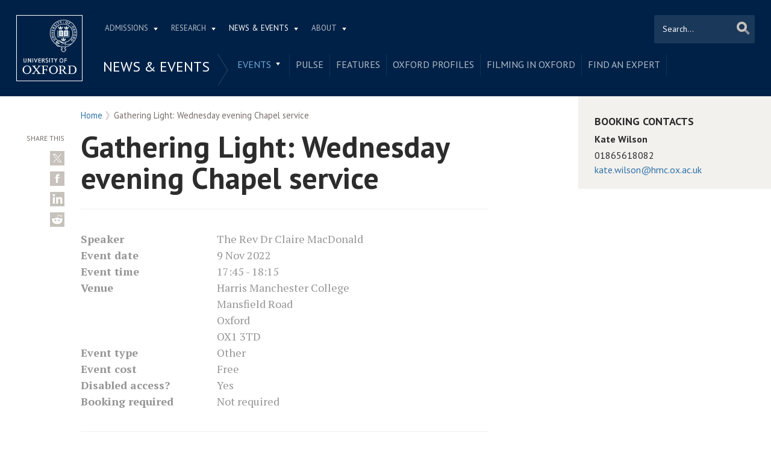

--- FILE ---
content_type: text/html; charset=utf-8
request_url: https://www.ox.ac.uk/event/gathering-light-wednesday-evening-chapel-service-2
body_size: 11652
content:
<!doctype html>
<html lang="en" dir="ltr" class="no-js">
<head>
  <meta http-equiv="X-UA-Compatible" content="IE=9; IE=8; IE=7; IE=EDGE,chrome=1" />
  <meta name="viewport" content="width=device-width, initial-scale=1.0 maximum-scale=2.0 user-scalable=yes" />
  <!--[if IE]><![endif]-->
<meta http-equiv="Content-Type" content="text/html; charset=utf-8" />
<link rel="alternate" title="Events" href="https://www.ox.ac.uk/feeds/rss/events/" />
<link rel="shortcut icon" href="https://www.ox.ac.uk/sites/default/themes/custom/oxweb/favicon.ico" />
<link rel="apple-touch-icon" href="https://www.ox.ac.uk/sites/default/themes/custom/oxweb/apple-touch-icon-114x114.png" />
<link rel="apple-touch-icon-precomposed" href="https://www.ox.ac.uk/sites/default/themes/custom/oxweb/apple-touch-icon-114x114.png" />
<meta name="description" content="Gathering Light is our name for the mid-weekly chapel gatherings that Claire MacDonald and James Whitbourn (Chaplain and Director of Music) will be co-running this term. These will include liturgical traditions, and also new ideas, exploring what a weekly gathering beyond Evensong might look and sound like through words, music, and shared silence in this non-denominational" />
<link rel="canonical" href="https://www.ox.ac.uk/event/gathering-light-wednesday-evening-chapel-service-2" />
<link rel="shortlink" href="https://www.ox.ac.uk/node/7558221" />
<meta property="og:image" content="https://www.ox.ac.uk/sites/files/oxford/logo-t.png" />
<meta name="twitter:card" content="summary" />
<meta name="twitter:creator" content="@UniofOxford" />
<meta name="twitter:creator:id" content="48289662" />
<meta name="twitter:url" content="https://www.ox.ac.uk/event/gathering-light-wednesday-evening-chapel-service-2" />
<meta name="twitter:title" content="Gathering Light: Wednesday evening Chapel service" />
<meta name="twitter:description" content="Date: 2022-11-09T00:00:00 | Time: 5:45pm - 6:15pm | Venue: Harris Manchester College Mansfield Road Oxford OX1 3TD" />
<meta name="twitter:image" content="https://www.ox.ac.uk/sites/files/oxford/logo-t.png" />
<meta name="twitter:image:alt" content="University of Oxford logo" />
  <link rel="apple-touch-icon" sizes="144x144" href="https://www.ox.ac.uk/sites/default/themes/custom/oxweb/apple-touch-icon-144x144.png"/><link rel="apple-touch-icon" sizes="114x114" href="https://www.ox.ac.uk/sites/default/themes/custom/oxweb/apple-touch-icon-114x114.png"/>
<link rel="apple-touch-icon" sizes="72x72" href="https://www.ox.ac.uk/sites/default/themes/custom/oxweb/apple-touch-icon-72x72.png"/>
<link rel="apple-touch-icon" href="https://www.ox.ac.uk/sites/default/themes/custom/oxweb/apple-touch-icon.png"/>
  <title>Gathering Light: Wednesday evening Chapel service | University of Oxford</title>
  <link rel="stylesheet" href="/sites/files/oxford/advagg_css/css__BJ6Ou6QsBRtnFTmxaakamOIS8n4QswDP2XnnZ1sxtaM__NBuvkP6eInGIkb1aJvUHx5PX79XApuxBDkk_77W5tYk__h7T-cjtV_dUO9EYp5xzvQZuTpmuCIt2rzPKmYSUARw8.css" />
<link rel="stylesheet" href="/sites/files/oxford/advagg_css/css__OyUP6r6gWDd7g9HyyAPkKcCADXUItAUJ0V1T56grclU__jqISkrP5AlCwGVJ-mzJJnrRxitPz8i-Y_l3Nd-cH3FI__h7T-cjtV_dUO9EYp5xzvQZuTpmuCIt2rzPKmYSUARw8.css" />
<link rel="stylesheet" href="/sites/files/oxford/advagg_css/css__J3hnP5fqGuQ1LrZ6ZMWzLzkAtLOt31nTcFALOFIAel8__DxID8LRuyNrC_JdpuIbmwj7_xbd-r2YBWe8hjz7lg_M__h7T-cjtV_dUO9EYp5xzvQZuTpmuCIt2rzPKmYSUARw8.css" />
<link rel="stylesheet" href="https://fonts.googleapis.com/css?family=PT+Sans:400,700,400italic,700italic|PT+Sans+Narrow:400,700|PT+Serif:400,700,400italic&amp;subset=latin,latin-ext" />
<link rel="stylesheet" href="/sites/files/oxford/advagg_css/css__Ou1EqtzqJh8xreb4ff0tZhQ7uz23appEhHbcrz1Vwbg__mLMuWQdgHSL1FMKby8FB5Rnp3RX1AGBmf0dBb7rKbSY__h7T-cjtV_dUO9EYp5xzvQZuTpmuCIt2rzPKmYSUARw8.css" />
<link rel="stylesheet" href="/sites/files/oxford/advagg_css/css__d_vUR1lnNl7BN4xyvSI6ORdsWbbbUG39I3zpzkah0Bc__sb8Ujj6tWWssQfu7D3msxBLfh4PrTezTVySEM7hOySI__h7T-cjtV_dUO9EYp5xzvQZuTpmuCIt2rzPKmYSUARw8.css" media="print" />

<!--[if IE]>
<link rel="stylesheet" href="/sites/files/oxford/advagg_css/css__07hSX6CiyqGLlZUOEJgRLg03Cjy9SgnwUU5C9f0D_og__vIapzR-D86klWHFm0BMP8JUnKE0d31QyZL17ctXUiYM__h7T-cjtV_dUO9EYp5xzvQZuTpmuCIt2rzPKmYSUARw8.css" />
<![endif]-->

<!--[if IE 8]>
<link rel="stylesheet" href="/sites/files/oxford/advagg_css/css__LzgrOqqPKzBLyuc7tV48xe0U3Cip133WHj7c-wrKMec__0bBjwcB2RKRl-uJ3f-BxT5UMVqf7jsHwaGO7R3-J17s__h7T-cjtV_dUO9EYp5xzvQZuTpmuCIt2rzPKmYSUARw8.css" />
<![endif]-->
<style>.shared-event-styling .content-meta{margin-top:2.4em;}.shared-event-styling .node-event-past{opacity:0.5;filter:alpha(opacity=50);}.shared-event-styling .view-mode-oxweb_full_content .field-label-inline,.shared-event-styling .view-mode-oxweb_full_content .field-name-event-speakers-custom .field-item-single{*zoom:1;}.shared-event-styling .view-mode-oxweb_full_content .field-label-inline:before,.shared-event-styling .view-mode-oxweb_full_content .field-label-inline:after,.shared-event-styling .view-mode-oxweb_full_content .field-name-event-speakers-custom .field-item-single:before,.shared-event-styling .view-mode-oxweb_full_content .field-name-event-speakers-custom .field-item-single:after{display:table;content:"";line-height:0;}.shared-event-styling .view-mode-oxweb_full_content .field-label-inline:after,.shared-event-styling .view-mode-oxweb_full_content .field-name-event-speakers-custom .field-item-single:after{clear:both;}.shared-event-styling .view-mode-oxweb_full_content .field-label-inline .label,.shared-event-styling .view-mode-oxweb_full_content .field-name-event-speakers-custom .field-item-single .label{-webkit-box-sizing:border-box;-moz-box-sizing:border-box;box-sizing:border-box;display:inline;float:left;width:33.333333333333%;padding:0 0;*width:30.208333333333%;*padding:0 -0.03125px;min-width:27%;}@media only screen and (max-width:870px){.shared-event-styling .view-mode-oxweb_full_content .field-label-inline .label,.shared-event-styling .view-mode-oxweb_full_content .field-name-event-speakers-custom .field-item-single .label{width:100%;float:none;display:block;}}.shared-event-styling .view-mode-oxweb_full_content .field-label-inline .field-item-single,.shared-event-styling .view-mode-oxweb_full_content .field-name-event-speakers-custom .field-item-single .field-item-single{float:left;-webkit-box-sizing:border-box;-moz-box-sizing:border-box;box-sizing:border-box;display:inline;width:66.666666666667%;padding:0 0;*width:63.541666666667%;*padding:0 -0.03125px;}@media only screen and (max-width:870px){.shared-event-styling .view-mode-oxweb_full_content .field-label-inline .field-item-single,.shared-event-styling .view-mode-oxweb_full_content .field-name-event-speakers-custom .field-item-single .field-item-single{width:100%;float:none;display:block;}}.shared-event-styling .view-mode-oxweb_full_content .field-name-field-event-venue-details span.field-item-single{float:none;margin-left:33.3%;display:block;}.shared-event-styling .view-mode-oxweb_full_content .field-name-event-speakers-custom .field-item-single .field-item-single{-webkit-box-sizing:border-box;-moz-box-sizing:border-box;box-sizing:border-box;display:inline;float:left;width:66.666666666667%;padding:0 0;*width:63.541666666667%;*padding:0 -0.03125px;}@media only screen and (max-width:870px){.shared-event-styling .view-mode-oxweb_full_content .field-name-event-speakers-custom .field-item-single .field-item-single{width:100%;float:none;display:block;}}.shared-event-styling .view-mode-oxweb_full_content .field-type-date{font-family:"PT Serif",Georgia,'Times New Roman',serif;}.shared-event-styling .view-mode-oxweb_full_content .group-event-meta{border-top:1px solid #e0ded9;border-bottom:1px solid #e0ded9;font-size:1.125em;line-height:1.5em;margin:0 18% 2em 0;padding:2em 0;}.shared-event-styling .view-mode-oxweb_full_content .group-event-meta .field-name-field-event-venue-details p:only-child{margin-bottom:0;}.shared-event-styling .view-mode-oxweb_full_content .leaflet-container{margin-bottom:2.5em;max-width:90%;}.hidden-accessible{position:absolute;left:-99999999px;top:auto;width:1px;height:1px;overflow:hidden;}.hidden-default{display:none;}.flex-container{display:-ms-flex;display:-webkit-flex;display:flex;-webkit-flex-wrap:wrap;flex-wrap:wrap;}.flex-item{display:flex;box-sizing:border-box;}.flex-content{display:flex;flex-direction:column;}.page-header{position:relative;}.page-header .row{-webkit-box-sizing:border-box;-moz-box-sizing:border-box;box-sizing:border-box;display:inline;float:left;width:100%;padding:0 2.118933698%;*width:96.875%;*padding:0 2.087683698%;min-height:160px;}@media only screen and (max-width:870px){.page-header .row{width:100%;float:none;display:block;}}.page-header .site-header-top{-webkit-box-sizing:border-box;-moz-box-sizing:border-box;box-sizing:border-box;margin-left:111px;padding-right:167px;padding-left:2.118933698%;min-height:49px;}.page-header .site-header-bottom{-webkit-box-sizing:border-box;-moz-box-sizing:border-box;box-sizing:border-box;margin-left:0;display:block;margin-left:111px;padding-left:2.118933698%;position:relative;min-height:41px;margin-top:1em;}.oxweb-primary-menu-block{-webkit-box-sizing:border-box;-moz-box-sizing:border-box;box-sizing:border-box;display:inline;float:left;width:58.333333333333%;padding:0 0;*width:55.208333333333%;*padding:0 -0.03125px;display:block;}@media only screen and (max-width:870px){.oxweb-primary-menu-block{width:100%;float:none;display:block;}}.oxweb-secondary-menu-block{width:100%;}#toolbar{z-index:99999;}header.page-header{text-align:center;width:100%;margin:0 auto;z-index:9999;}header.page-header .row{background:#002147;font-family:"PT Sans",'Helvetica Neue',Arial,Helvetica,sans-serif;float:none;display:block;padding-top:1.5625em;padding-bottom:1em;-webkit-transition:padding 0.35s;-moz-transition:padding 0.35s;-o-transition:padding 0.35s;transition:padding 0.35s;-webkit-box-sizing:border-box;-moz-box-sizing:border-box;box-sizing:border-box;}.logo{float:left;width:111px;margin-right:-100%;position:relative;z-index:2;}.logo a.square{width:110px;height:110px;display:block;background:url('/sites/default/themes/custom/oxweb/images/oxweb-logo.gif') no-repeat center center;overflow:hidden;text-indent:-9999%;}@media (-webkit-min-device-pixel-ratio:2),(min-resolution:192dpi){.logo a.square{background:url('/sites/default/themes/custom/oxweb/images/oxweb-logo-square.svg') no-repeat center center;background-size:100% 100%;image-rendering:-moz-crisp-edges;image-rendering:-o-crisp-edges;image-rendering:-webkit-optimize-contrast;image-rendering:optimize-contrast;-ms-interpolation-mode:bicubic;image-rendering:optimizeQuality;}}.menu-wrapper{width:100%;float:left;}.site-header-bottom .oxweb-secondary-menu-block ul li.expanded ul li a{background:transparent;white-space:normal;}.oxweb-primary-menu-block,.oxweb-secondary-menu-block{text-align:left;text-transform:uppercase;font-family:"PT Sans",'Helvetica Neue',Arial,Helvetica,sans-serif;color:#fff;}.oxweb-primary-menu-block a,.oxweb-secondary-menu-block a{color:rgba(255,255,255,0.7);}.oxweb-primary-menu-block a.active,.oxweb-primary-menu-block a:active,.oxweb-primary-menu-block a:visited,.oxweb-primary-menu-block a:hover,.oxweb-primary-menu-block a.active-trail,.oxweb-secondary-menu-block a.active,.oxweb-secondary-menu-block a:active,.oxweb-secondary-menu-block a:visited,.oxweb-secondary-menu-block a:hover,.oxweb-secondary-menu-block a.active-trail{color:#fff;text-decoration:none;}.oxweb-primary-menu-block ul,.oxweb-secondary-menu-block ul{float:left;padding:0;margin:0;}.oxweb-primary-menu-block ul li,.oxweb-primary-menu-block ul li.expanded,.oxweb-secondary-menu-block ul li,.oxweb-secondary-menu-block ul li.expanded{display:inline-block;padding:0;list-style-image:none;list-style-type:none;}.oxweb-primary-menu-block ul li a,.oxweb-primary-menu-block ul li.expanded a,.oxweb-secondary-menu-block ul li a,.oxweb-secondary-menu-block ul li.expanded a{padding:10px 25px 15px 10px;}.oxweb-primary-menu-block ul li.expanded,.oxweb-secondary-menu-block ul li.expanded{position:relative;}.oxweb-primary-menu-block ul li.expanded a,.oxweb-secondary-menu-block ul li.expanded a{background:url('/sites/default/themes/custom/oxweb/images/menu_arrow.png') 94% 1.2em no-repeat;background-position:right 10px top 1.3em;padding-right:25px;}.oxweb-primary-menu-block ul li.expanded ul a,.oxweb-secondary-menu-block ul li.expanded ul a{background-image:none;padding-right:0;}.oxweb-primary-menu-block{font-size:0.78em;}.oxweb-secondary-menu-block{display:table-row;}.oxweb-secondary-menu-block h2.title,.oxweb-secondary-menu-block ul li,.oxweb-secondary-menu-block ul li.expanded{display:table-cell;vertical-align:top;padding:0;border-right:1px solid rgba(255,255,255,0.07);-webkit-box-sizing:border-box;-moz-box-sizing:border-box;box-sizing:border-box;}.oxweb-secondary-menu-block h2.title ul li,.oxweb-secondary-menu-block ul li ul li,.oxweb-secondary-menu-block ul li.expanded ul li{float:none;max-width:none;min-width:215px;}.oxweb-secondary-menu-block ul li,.oxweb-secondary-menu-block ul li.expanded{line-height:1.05em;max-width:200px;}.oxweb-secondary-menu-block ul li a,.oxweb-secondary-menu-block ul li.expanded a{padding:10px;padding-top:8px;line-height:1.2em;display:inline-block;}.oxweb-secondary-menu-block ul li.expanded a{padding-right:30px;}.oxweb-secondary-menu-block ul li.expanded ul a{height:auto;}.oxweb-secondary-menu-block h2.title{font-size:1.5em;line-height:1.05em;font-weight:normal;margin:0;padding:8px 36px 20px 7px;background:url('/sites/default/themes/custom/oxweb/images/menu-chevron.png') no-repeat 97.5% top;border-right:0;vertical-align:top;}.site-header-top ul li.expanded a{position:relative;z-index:7;background-position:right 9px top 1.6em;}.site-header-top ul li.expanded:hover a{background-position:right 9px top -1.95em;}.site-header-bottom ul li.expanded a{position:relative;background-position:right 15px top 0.90em;}.site-header-bottom ul li.expanded:hover a{background-position:right 15px top -101px;z-index:5;}.oxweb-secondary-menu-block-noh2 ul ul{margin-left:0;}body.sticky-header-collapsed .logo{display:none;}body.sticky-header-collapsed .page-header{position:fixed;}body.sticky-header-collapsed .page-header .row{padding-top:0.75em;padding-bottom:0.75em;-webkit-transition:padding 0.35s;-moz-transition:padding 0.35s;-o-transition:padding 0.35s;transition:padding 0.35s;min-height:72px;padding-right:0;}body.sticky-header-collapsed .block-oxweb-search input[type=submit]{top:15px;right:21px;}body.sticky-header-collapsed .site-header-top{display:none;}body.sticky-header-collapsed .site-header-bottom{width:100%;float:left;margin-top:0;margin-left:0;padding-left:0;}body.sticky-header-collapsed .site-header-bottom .oxweb-secondary-menu-block ul{margin-right:65px;}body.sticky-header-collapsed .site-header-bottom .oxweb-secondary-menu-block ul li,body.sticky-header-collapsed .site-header-bottom .oxweb-secondary-menu-block ul li.expanded{vertical-align:top;}body.sticky-header-collapsed .site-header-bottom .oxweb-secondary-menu-block ul li.last ul{right:-65px;}body.sticky-header-collapsed .page-header-row .oxweb-secondary-menu-block.homepage-oxweb-secondary-menu{position:absolute;bottom:4px;width:58%;}body.sticky-header-collapsed .page-header-row .homepage-role-base-menu{margin-right:85px;}.page-header-row .oxweb-secondary-menu-block.homepage-oxweb-secondary-menu{position:absolute;bottom:35px;width:56%;}.page-header-row .oxweb-secondary-menu-block.homepage-oxweb-secondary-menu ul li.expanded:hover a{background-position:right 15px top -1.3em;}.page-header-row .oxweb-secondary-menu-block.homepage-oxweb-secondary-menu ul li.expanded:hover a:hover{background-position:right 15px top 0.90em;}.page-header-row .oxweb-secondary-menu-block.homepage-oxweb-secondary-menu ul li a{opacity:1;filter:alpha(opacity=100);font-size:1.313em;white-space:nowrap;}.page-header-row .homepage-role-base-menu{font-size:0.813em;text-transform:none;float:right;width:52.5%;}.page-header-row .homepage-role-base-menu ul{float:right;}.page-header-row .homepage-role-base-menu ul li a{font-size:1.125em;padding-left:0;padding-right:0;margin-right:1.5em;}.page-header-row .homepage-role-base-menu ul li.last a{margin-right:0.4375em;}.page-header-row .homepage-role-base-menu ul li.expanded a{background:none;}h1,h2,h3,h4,h5,h6{font-family:"PT Sans",'Helvetica Neue',Arial,Helvetica,sans-serif;margin:0 0 0.5em 0;line-height:1.2em;color:#2C2C2C;}h1{font-size:3.125em;font-weight:700;font-family:"PT Sans",'Helvetica Neue',Arial,Helvetica,sans-serif;margin:0 0 0.5em 0;line-height:1.05em;}.main-content h1{margin-right:18%;}body.page-full-width .main-content h1{margin-right:2.118933698%;}h2{font-size:1.625em;font-weight:700;}h3{font-size:1.313em;font-weight:400;}h4{font-size:16px;}h5{font-size:16px;}h6{font-size:16px;}.main-content h2,.main-content h3,.main-content h4,.main-content h5,.main-content h6{margin:1.6em 0 0.5em 0;}.block-menu h2,.block-nice-menus h2{margin:0;padding:0;height:1px;height:0px;overflow:hidden;text-indent:-9999%;}
</style>
<link rel="stylesheet" href="/sites/files/oxford/advagg_css/css__y2q9uni9wNOAunv6sASbBUPXOBFUkjLJsERSdmWx_mo__CN32xs8O0tnJI7fxHWgRMEdzGsBbgKe3pDOWuwV-PeA__h7T-cjtV_dUO9EYp5xzvQZuTpmuCIt2rzPKmYSUARw8.css" />
<link rel="stylesheet" href="/sites/files/oxford/advagg_css/css__GPcqBnx9yDKil3fycoTaFN4CttLfZua_UDpvdMBs2ko__PEouh-Vh-zgxMoIaIQ0eRpWNmmOkydEAh3xxjUGLFws__h7T-cjtV_dUO9EYp5xzvQZuTpmuCIt2rzPKmYSUARw8.css" />
  <script src="/sites/files/oxford/advagg_js/js__SlxZR0T0y0knhPGspoKKlEQqbk_RdNNsHwLrlCQRTSo__jRyIJdNHHPQDI24D74GCcZq-Uqnrf4Vs1Wh5VKn50M0__h7T-cjtV_dUO9EYp5xzvQZuTpmuCIt2rzPKmYSUARw8.js" defer="defer"></script>
<script src="/sites/files/oxford/advagg_js/js__ihdwYz7z62m5viS1EMhNOpB9bfVJ_3N7-eC3gKeS-sI__ATnX8WF8ltra-g2RmFaF163qjG6u_xdvxVSENyHJmQk__h7T-cjtV_dUO9EYp5xzvQZuTpmuCIt2rzPKmYSUARw8.js"></script>
<script>L_ROOT_URL = "/sites/all/libraries/leaflet/";</script>
<script src="/sites/files/oxford/advagg_js/js__6EZC7Dv-xPNlOeK_mYTEzMLPEF4AGGpoSfxL6QHav7k__cjR57yVmJHX4FQWqjvAdxCm0DSggUDZMQqHv1pbJB3A__h7T-cjtV_dUO9EYp5xzvQZuTpmuCIt2rzPKmYSUARw8.js"></script>
<script src="/sites/files/oxford/advagg_js/js__9o6MTP80DXWHri8ze4nKy9qC5QYGmn5CmTwGsjeqoRs__t7QMh2Q0VAdZOqg2nX8lHHSSz0oEF4l8S4NpWKqSdpE__h7T-cjtV_dUO9EYp5xzvQZuTpmuCIt2rzPKmYSUARw8.js"></script>
<script src="/sites/files/oxford/advagg_js/js__UTiVJRT3W9rXe_GiZoDg-UotbjgL2zP_bN9UcPqc3-M__p3ucEZoTEYbQINXyQ613FqBceeDMrIWV-o-r7nXFJhI__h7T-cjtV_dUO9EYp5xzvQZuTpmuCIt2rzPKmYSUARw8.js"></script>
<script>L.Icon.Default.imagePath = "/sites/all/libraries/leaflet/images/";</script>
<script src="/sites/files/oxford/advagg_js/js__QL_L-XvF7ZR2Zl4ACvv9VHBG9dliNXwCirw13M4HzKA__aCJxjrOojDdZX87-QzRMi3jMPi0uOOdGyN1X6QClTnQ__h7T-cjtV_dUO9EYp5xzvQZuTpmuCIt2rzPKmYSUARw8.js"></script>
<script src="/sites/files/oxford/advagg_js/js__9q_RhUzRB9SYU1-amhF7x_iVsHaJWYLCy9mGerNNw8c__r14_gMXz1ZbCtJf3hugZI-ClIj-6kYYT4Zc-iywNTA4__h7T-cjtV_dUO9EYp5xzvQZuTpmuCIt2rzPKmYSUARw8.js"></script>
<script>jQuery.extend(Drupal.settings, {"basePath":"\/","pathPrefix":"","setHasJsCookie":0,"ajaxPageState":{"theme":"oxweb","theme_token":"KGSvALLSnlJkkDLrlPzeG89iMXzQNvuUSnbtrsAfg30","jquery_version":"1.10","css":{"modules\/system\/system.base.css":1,"modules\/system\/system.menus.css":1,"modules\/system\/system.messages.css":1,"modules\/system\/system.theme.css":1,"sites\/all\/modules\/cache_consistent\/css\/cache_consistent.css":1,"sites\/all\/modules\/colorbox_node\/colorbox_node.css":1,"modules\/comment\/comment.css":1,"sites\/all\/modules\/domain\/domain_nav\/domain_nav.css":1,"modules\/field\/theme\/field.css":1,"sites\/all\/modules\/google_cse\/google_cse.css":1,"sites\/all\/modules\/logintoboggan\/logintoboggan.css":1,"modules\/node\/node.css":1,"modules\/user\/user.css":1,"modules\/forum\/forum.css":1,"sites\/all\/modules\/views\/css\/views.css":1,"sites\/all\/modules\/colorbox\/styles\/plain\/colorbox_style.css":1,"sites\/all\/modules\/ctools\/css\/ctools.css":1,"sites\/all\/modules\/date\/date_api\/date.css":1,"sites\/all\/modules\/addressfield\/addressfield.css":1,"sites\/all\/modules\/leaflet\/leaflet_extras.css":1,"sites\/all\/libraries\/leaflet\/leaflet.css":1,"sites\/all\/libraries\/leaflet\/leaflet.ie.css":1,"https:\/\/fonts.googleapis.com\/css?family=PT+Sans:400,700,400italic,700italic|PT+Sans+Narrow:400,700|PT+Serif:400,700,400italic\u0026subset=latin,latin-ext":1,"sites\/all\/themes\/mothership\/mothership\/css\/reset.css":1,"sites\/all\/themes\/mothership\/mothership\/css\/reset-html5.css":1,"sites\/all\/themes\/mothership\/mothership\/css\/mothership-default.css":1,"sites\/all\/themes\/mothership\/mothership\/css\/mothership.css":1,"sites\/default\/themes\/custom\/oxweb\/css\/yui\/reset-min.css":1,"sites\/default\/themes\/custom\/oxweb\/css\/yui\/base-min.css":1,"sites\/default\/themes\/custom\/oxweb\/css\/yui\/fonts-min.css":1,"sites\/default\/themes\/custom\/oxweb\/css\/site.less":1,"sites\/default\/themes\/custom\/oxweb\/css\/search.less":1,"sites\/default\/themes\/custom\/oxweb\/css\/menu.less":1,"sites\/default\/themes\/custom\/oxweb\/css\/maintenance.css":1,"sites\/default\/themes\/custom\/oxweb\/field_collection.theme.css":1,"sites\/default\/themes\/custom\/oxweb\/css\/alternative\/print.less":1,"sites\/default\/themes\/custom\/oxweb\/css\/ie\/ie.less":1,"sites\/default\/themes\/custom\/oxweb\/css\/ie\/ie8.less":1,"sites\/default\/themes\/custom\/oxweb\/css\/types\/event.less":1,"sites\/default\/themes\/custom\/oxweb\/css\/alternative\/mobile.less":1},"js":{"public:\/\/google_tag\/google_tag.script.js":1,"sites\/all\/modules\/jquery_update\/replace\/jquery\/1.10\/jquery.min.js":1,"misc\/jquery-extend-3.4.0.js":1,"misc\/jquery-html-prefilter-3.5.0-backport.js":1,"misc\/jquery.once.js":1,"misc\/drupal.js":1,"sites\/all\/libraries\/leaflet\/leaflet.js":1,"misc\/form-single-submit.js":1,"misc\/ajax.js":1,"sites\/all\/modules\/jquery_update\/js\/jquery_update.js":1,"sites\/all\/modules\/google_cse\/google_cse.js":1,"sites\/all\/libraries\/colorbox\/jquery.colorbox-min.js":1,"sites\/all\/modules\/colorbox\/js\/colorbox.js":1,"sites\/all\/modules\/colorbox\/styles\/plain\/colorbox_style.js":1,"sites\/all\/modules\/colorbox\/js\/colorbox_load.js":1,"sites\/all\/modules\/media_colorbox\/media_colorbox.js":1,"sites\/all\/modules\/leaflet\/leaflet.drupal.js":1,"sites\/all\/modules\/field_group\/field_group.js":1,"misc\/progress.js":1,"sites\/all\/modules\/leaflet_more_maps\/leaflet_more_maps.js":1,"sites\/all\/modules\/colorbox_node\/colorbox_node.js":1,"sites\/default\/themes\/custom\/oxweb\/js\/vendor\/carouFredSel-6.2.1.js":1,"sites\/default\/themes\/custom\/oxweb\/js\/vendor\/jquery.touchSwipe.min.js":1,"sites\/default\/themes\/custom\/oxweb\/js\/vendor\/jquery-migrate-1.2.1.js":1,"sites\/default\/themes\/custom\/oxweb\/js\/site.js":1,"sites\/default\/themes\/custom\/oxweb\/js\/oxweb-show-description.js":1,"sites\/default\/themes\/custom\/oxweb\/js\/vendor\/html5.js":1,"sites\/default\/themes\/custom\/oxweb\/js\/vendor\/harvey.js":1,"sites\/default\/themes\/custom\/oxweb\/js\/media-queries.js":1,"sites\/default\/themes\/custom\/oxweb\/js\/vendor\/jquery.fitvids.js":1,"sites\/default\/themes\/custom\/oxweb\/js\/vendor\/stupidtable.min.js":1,"sites\/default\/themes\/custom\/oxweb\/js\/oxweb-menu.js":1}},"colorbox":{"transition":"elastic","speed":"350","opacity":"0.85","slideshow":false,"slideshowAuto":true,"slideshowSpeed":"2500","slideshowStart":"start slideshow","slideshowStop":"stop slideshow","current":"{current} of {total}","previous":"\u00ab Prev","next":"Next \u00bb","close":"Close","overlayClose":true,"returnFocus":true,"maxWidth":"100%","maxHeight":"100%","initialWidth":"300","initialHeight":"250","fixed":true,"scrolling":true,"mobiledetect":true,"mobiledevicewidth":"500px","file_public_path":"\/sites\/files\/oxford","specificPagesDefaultValue":"admin*\nimagebrowser*\nimg_assist*\nimce*\nnode\/add\/*\nnode\/*\/edit\nprint\/*\nprintpdf\/*\nsystem\/ajax\nsystem\/ajax\/*"},"googleCSE":{"cx":"012531758793783812323:qgyldcso7qs","resultsWidth":600,"domain":"www.google.com","showWaterMark":1},"urlIsAjaxTrusted":{"\/event\/gathering-light-wednesday-evening-chapel-service-2":true},"field_group":{"div":"oxweb_full_content"},"leaflet":[{"mapId":"leaflet-map-451781374","map":{"label":"Google roadmap (zoom 0..18)","description":"Google roadmap","settings":{"attributionControl":true,"closePopupOnClick":true,"doubleClickZoom":true,"dragging":true,"fadeAnimation":true,"layerControl":false,"maxZoom":18,"minZoom":1,"scrollWheelZoom":true,"touchZoom":true,"trackResize":true,"zoomAnimation":true,"zoomControl":true},"layers":{"layer":{"type":"google","urlTemplate":"\/\/mt{s}.googleapis.com\/vt?x={x}\u0026y={y}\u0026z={z}","options":{"attribution":"Map data \u0026copy; \u003Ca target=\u0022attr\u0022 href=\u0022http:\/\/googlemaps.com\u0022\u003EGoogle\u003C\/a\u003E","detectRetina":false,"subdomains":[0,1,2,3]}}}},"features":[{"type":"point","lat":51.755665800000003,"lon":-1.2518606999999999,"popup":""}]}],"colorbox_node":{"width":"600px","height":"600px"}});</script>
</head>

<body class="not-front not-logged-in one-sidebar sidebar-first page-node page-node- page-node-7558221 node-type-event domain-oxweb vid-8167875 page-event-gathering-light-wednesday-evening-chapel-service-2" >
  <div id="skip-link">
    <a href="#main-content" class="element-invisible element-focusable skip-to-content">Skip to main content</a>
  </div>
    
    <noscript aria-hidden="true"><iframe src="https://www.googletagmanager.com/ns.html?id=GTM-TDB29T" height="0" width="0" style="display:none;visibility:hidden"></iframe></noscript>  
  <section id="visible-body" class="visible-body">
      <header class="page-level page-header">
    <div class="wrapper">
      <div id="page-header-row" class="row page-header-row">
        <div class="logo">
          <a class="square" href="/" title="Home" id="site-name-square">Home</a>
          <a class="rect" href="/" title="Home" id="site-name-rec">Home</a>
        </div>
        <div class="menu-wrapper">
          <div id="site-header-top" class="site-header-top">
            
    
<nav  id="block-menu-block-3" class="block block-menu-block oxweb-primary-menu-block block-menu-block-3 " aria-label="Primary navigation">

  
      
  <ul><li class="first expanded menu-mlid-2711"><a href="/admissions">Admissions</a><ul><li class="first leaf has-children menu-mlid-2511"><a href="/admissions/undergraduate">Undergraduate</a></li>
<li class="leaf has-children menu-mlid-2878"><a href="/admissions/graduate">Graduate</a></li>
<li class="last leaf has-children menu-mlid-10680"><a href="/admissions/lifelong-learning">Lifelong learning</a></li>
</ul></li>
<li class="expanded menu-mlid-2549"><a href="/research">Research</a><ul><li class="first leaf has-children menu-mlid-10889"><a href="/research/engage-with-us">Engage with us</a></li>
<li class="leaf has-children menu-mlid-3934"><a href="/research/support-researchers">Support for researchers</a></li>
<li class="leaf has-children menu-mlid-10887"><a href="/research/using-research-engage">Using research to engage</a></li>
<li class="last leaf has-children menu-mlid-10878"><a href="/research/recognition">Recognition</a></li>
</ul></li>
<li class="expanded active-trail menu-mlid-1105"><a href="/news-and-events" title="" class="active-trail">News &amp; Events</a><ul><li class="first leaf has-children active-trail menu-mlid-2137"><a href="/events-list" class="active active-trail">Events</a></li>
<li class="leaf menu-mlid-11153"><a href="https://www.ox.ac.uk/pulse" title="">Pulse</a></li>
<li class="leaf menu-mlid-10797"><a href="/news/features">Features</a></li>
<li class="leaf menu-mlid-10804"><a href="/news-and-events/oxford-people">Oxford profiles</a></li>
<li class="leaf menu-mlid-2680"><a href="/news-and-events/filming-in-oxford">Filming in Oxford</a></li>
<li class="last leaf menu-mlid-5738"><a href="/news-and-events/find-an-expert">Find An Expert</a></li>
</ul></li>
<li class="last expanded menu-mlid-1892"><a href="/about">About</a><ul><li class="first leaf has-children menu-mlid-1326"><a href="/about/organisation">Organisation</a></li>
<li class="leaf menu-mlid-11012"><a href="https://www.ox.ac.uk/about/organisation/university-officers/vice-chancellor" title="">Vice-Chancellor</a></li>
<li class="leaf has-children menu-mlid-1350"><a href="/about/facts-and-figures">Facts and figures</a></li>
<li class="leaf has-children menu-mlid-2800"><a href="/about/oxford-people">Oxford people</a></li>
<li class="leaf menu-mlid-11098"><a href="/about/oxford-access">Oxford Access</a></li>
<li class="leaf has-children menu-mlid-4292"><a href="/about/international-oxford">International Oxford</a></li>
<li class="leaf has-children menu-mlid-5741"><a href="/about/building-our-future">Building Our Future</a></li>
<li class="last leaf menu-mlid-1372"><a href="https://www.jobs.ox.ac.uk/" title="">Jobs</a></li>
</ul></li>
</ul>

  



  
</nav>
  
          </div>
                    <div id="site-header-bottom" class="site-header-bottom">
           
    
<div  id="block-oxweb-google-search-search-form" class="block block-oxweb-google-search block-oxweb-search block-oxweb-google-search-search-form ">
  
      
  
  <form action="/event/gathering-light-wednesday-evening-chapel-service-2" method="post" id="oxweb-google-search-block-form" accept-charset="UTF-8"><div class="form-item form-type-textfield form-item-query">
  <label class="element-invisible" for="edit-query">Search </label>
 <input title="Enter the terms you wish to search for." placeholder="Search..." type="text" id="edit-query" name="query" value="" size="30" maxlength="128" class="form-text" />
</div>
<input type="submit" id="edit-submit" name="op" value="Search" class="form-submit" /><input type="hidden" name="form_build_id" value="form-r4EY_-dNnNKySVk9AYrc1_QjJh_vxvDif2NRfqoYvb0" />
<input type="hidden" name="form_id" value="oxweb_google_search_block_form" />
</form>
  </div>

<nav  id="block-menu-block-5" class="block block-menu-block oxweb-secondary-menu-block block-menu-block-5 " aria-label="Secondary navigation">

  
        <h2  class="title"><a href="/news-and-events" title="" class="active-trail">News &amp; Events</a></h2>
    
  <ul><li class="first expanded active-trail menu-mlid-2137"><a href="/events-list" class="active active-trail">Events</a><ul><li class="first leaf has-children menu-mlid-2658"><a href="/news-and-events/The-University-Year">Regular events in the University Year</a></li>
<li class="last leaf menu-mlid-10390"><a href="https://communications.web.ox.ac.uk/event-management" title="">University Events Office</a></li>
</ul></li>
<li class="leaf menu-mlid-11153"><a href="https://www.ox.ac.uk/pulse" title="">Pulse</a></li>
<li class="leaf menu-mlid-10797"><a href="/news/features">Features</a></li>
<li class="leaf menu-mlid-10804"><a href="/news-and-events/oxford-people">Oxford profiles</a></li>
<li class="leaf menu-mlid-2680"><a href="/news-and-events/filming-in-oxford">Filming in Oxford</a></li>
<li class="last leaf menu-mlid-5738"><a href="/news-and-events/find-an-expert">Find An Expert</a></li>
</ul>

  



  
</nav>
  
          </div>
                  </div>
      </div>
    </div>
  </header>
  <section id="page-content" class="page-level page-content">
    <div class="wrapper">
      <div class="row space-header">

        
        <section class="page-content-level column page-content-main" id="page-content-main">
          
                    <section class="page-content-container content-meta" id="content-meta">
            
    
<div  id="block-block-27" class="block block-block block block-sharebar contextual-links-region block-sharebar-sharebar-social-buttons block-block-27 ">
  
        <h2 class="title">Share This</h2>
    
  
  <div id="custom-tweet-button">
  <a href="https://twitter.com/intent/tweet" onclick="window.open('//twitter.com/intent/tweet?text='+encodeURIComponent(document.title)+'&amp;url='+encodeURIComponent(window.location)); return false">Tweet</a>
</div>
<div id="custom-fb-button">
  <a href="https://www.facebook.com/sharer/sharer.php" target="_blank">Share on Facebook</a>
</div>
<div id="custom-linkedin-button">
  <a href="https://www.linkedin.com/shareArticle?mini=true" target="_blank">Share on LinkedIn</a>
</div>
<div id="custom-reddit-button">
  <a href="//www.reddit.com/submit" onclick="window.open('//www.reddit.com/submit?url='+encodeURIComponent(window.location)); return false">Share on Reddit</a>
</div>
<script>
<!--//--><![CDATA[// ><!--
(function ($) {
  var fblink = $('#custom-fb-button a').attr('href'); 
  $('#custom-fb-button a').attr('href', fblink + '?u=' + encodeURIComponent(location.href));
  var linkedinlink = $('#custom-linkedin-button a').attr('href'); 
  $('#custom-linkedin-button a').attr('href', linkedinlink + '&url=' + encodeURIComponent(location.href) + '&title=' + encodeURIComponent(document.title));
}(jQuery));
//--><!]]>
</script>
  </div>
  
          </section>
          
          <section class="page-content-container main-content" id="main-content">
                        <section id="breadcrumb-wrapper" class="page-level breadcrumb-wrapper">
              <div class="wrapper">
                <div class="row">
                  <div class="breadcrumb"><span class='breadcrumb-link breadcrumb-depth-0 breadcrumb-even breadcrumb-first'><a href="/">Home</a></span><span class='breadcrumb-link breadcrumb-depth-1 breadcrumb-odd breadcrumb-last'>Gathering Light: Wednesday evening Chapel service</span></div>
                </div>
              </div>
            </section>
            
            
            <header class="main-title" id="main-title">
                                            <h1>Gathering Light: Wednesday evening Chapel service</h1>
                                        </header>
            
    <div  about="/event/gathering-light-wednesday-evening-chapel-service-2" typeof="sioc:Item foaf:Document" class="ds-1col node node-event node-event-past view-mode-oxweb_full_content clearfix">

  
  <div id="node-event-oxweb-full-content-group-event-meta" class=" group-event-meta field-group-div">

<div class="field field-name-event-speakers-custom field-type-ds field-label-hidden">
  
  
                        <span class="field-item-single"><div class="label">Speaker</div>
<span class="field-item-single">The Rev Dr Claire MacDonald</span></span>
        </div>


<div class="field field-name-field-event-date field-type-date field-label-inline clearfix">
  
      <div class="label"><span>Event date</span></div>
  
                        <span class="field-item-single"><time  property="dc:date" datatype="xsd:dateTime" content="2022-11-09T00:00:00+00:00" datetime="2022-11-09T00:00:00+00:00">9 Nov 2022</time></span>
        </div>


<div class="field field-name-field-event-time field-type-timefield field-label-inline clearfix">
  
      <div class="label"><span>Event time</span></div>
  
                        <span class="field-item-single"><div class="time-default">
17:45 - 18:15</div>
</span>
        </div>


<div class="field field-name-field-event-venue field-type-addressfield field-label-inline clearfix">
  
      <div class="label"><span>Venue</span></div>
  
                        <span class="field-item-single"><div class="addressfield-container-inline name-block"><div class="name-block">Harris Manchester College</div></div>
<div class="street-block"><div class="thoroughfare">Mansfield Road</div></div>
<div class="addressfield-container locality-block country-GB"><div class="locality">Oxford</div>
<div class="postal-code">OX1 3TD</div></div>
</span>
        </div>


<div class="field field-name-field-event-type field-type-taxonomy-term-reference field-label-inline clearfix">
  
      <div class="label"><span>Event type</span></div>
  
                        <span class="field-item-single">Other</span>
        </div>


<div class="field field-name-field-event-cost field-type-text field-label-inline clearfix">
  
      <div class="label"><span>Event cost</span></div>
  
                        <span class="field-item-single">Free</span>
        </div>


<div class="field field-name-field-event-location-access field-type-list-boolean field-label-inline clearfix">
  
      <div class="label"><span>Disabled access?</span></div>
  
                        <span class="field-item-single">Yes</span>
        </div>


<div class="field field-name-field-event-booking-status field-type-list-text field-label-inline clearfix">
  
      <div class="label"><span>Booking required</span></div>
  
                        <span class="field-item-single">Not required</span>
        </div>
</div>

<div class="field field-name-field-body field-type-text-with-summary field-label-hidden">
  
  
                        <span class="field-item-single"><p>Gathering Light is our name for the mid-weekly chapel gatherings that Claire MacDonald and James Whitbourn (Chaplain and Director of Music) will be co-running this term. These will include liturgical traditions, and also new ideas, exploring what a weekly gathering beyond Evensong might look and sound like through words, music, and shared silence in this non-denominational space for all comers and people of all faiths and none.</p></span>
        </div>
<div id="leaflet-map-451781374" style="height: 400px"></div>
</div>

  
          </section>


          <div class="row">
                        <section class="page-content-level column page-content-sidebar-first" id="page-content-sidebar-first">
              
    
<div  id="block-ds-extras-oxweb-ds-event-content-right" class="block block-ds-extras block-ds-extras-oxweb-ds-event-content-right ">
  
      
  
  

<div class="field field-name-field-contact-event-booking field-type-node-reference field-label-above">
  
      <div class="label"><span>Booking contacts</span></div>
  
                        <span class="field-item-single"><div  about="/contact/kate-wilson-katewilsonhmcoxacuk-01865618082" typeof="sioc:Item foaf:Document" class="ds-1col node node-contact node-teaser view-mode-teaser clearfix">

  
  <h3>Kate Wilson</h3>

<div class="field field-name-field-contact-telephone field-type-text field-label-hidden">
  
  
                        <span class="field-item-single">01865618082</span>
        </div>


<div class="field field-name-field-contact-email field-type-email field-label-hidden">
  
  
                        <span class="field-item-single"><a href="/cdn-cgi/l/email-protection#32595346571c455b5e415d5c725a5f511c5d4a1c53511c4759"><span class="__cf_email__" data-cfemail="b7dcd6c3d299c0dedbc4d8d9f7dfdad499d8cf99d6d499c2dc">[email&#160;protected]</span></a></span>
        </div>
</div>

</span>
        </div>

  </div>
  
            </section>
                                  </div>

                    <section class="page-content-container post-content" id="post-content">
            
    
<div  id="block-block-32" class="block block-block block block-sharebar contextual-links-region block-sharebar-sharebar-social-buttons share-bar-responsive block-block-32 ">
  
        <h2 class="title">Share This</h2>
    
  
  <div id="custom-tweet-button-responsive">
  <a href="https://twitter.com/intent/tweet" onclick="window.open('//twitter.com/intent/tweet?text='+encodeURIComponent(document.title)+'&amp;url='+encodeURIComponent(window.location)); return false">Tweet</a>
</div>
<div id="custom-fb-button-responsive">
  <a href="https://www.facebook.com/sharer/sharer.php" target="_blank">Share on Facebook</a>
</div>
<div id="custom-linkedin-button-responsive">
  <a href="https://www.linkedin.com/shareArticle?mini=true" target="_blank">Share on LinkedIn</a>
</div>
<div id="custom-reddit-button-responsive">
  <a href="//www.reddit.com/submit" onclick="window.open('//www.reddit.com/submit?url='+encodeURIComponent(window.location)); return false">Share on Reddit</a>
</div>
<script data-cfasync="false" src="/cdn-cgi/scripts/5c5dd728/cloudflare-static/email-decode.min.js"></script><script>
<!--//--><![CDATA[// ><!--
(function ($) {
  var fblink = $('#custom-fb-button-responsive a').attr('href'); 
  $('#custom-fb-button-responsive a').attr('href', fblink + '?u=' + encodeURIComponent(location.href));
  var linkedinlink = $('#custom-linkedin-button-responsive a').attr('href'); 
  $('#custom-linkedin-button-responsive a').attr('href', linkedinlink + '&url=' + encodeURIComponent(location.href) + '&title=' + encodeURIComponent(document.title));
}(jQuery));
//--><!]]>
</script>
  </div>
  
          </section>
                  </section>
      </div>
    </div>
  </section>

  <footer id="page-footer" class="page-level page-footer">
    <div class="wrapper">
      <div class="row">
                
    
<div  id="block-block-15" class="block block-block social-links block-block-15 ">
  
      
  
  <h2>Connect with us</h2>
<ul class="social">
<li><a class="itunes" href="https://podcasts.ox.ac.uk/">Podcasts</a></li>
<li><a class="youtube" href="http://www.youtube.com/oxford">YouTube</a></li>
<li><a class="twitter" href="https://x.com/uniofoxford">Twitter</a></li>
<li><a class="facebook" href="https://www.facebook.com/the.university.of.oxford">Facebook</a></li>
<li><a class="tiktok" href="https://www.tiktok.com/@uni.of.oxford">TikTok</a></li>
<li><a class="linkedin" href="https://www.linkedin.com/company/4477?trk=prof-exp-company-name">LinkedIn</a></li>
<li><a class="weibo" href="https://weibo.com/OxfordUni">Weibo</a></li>
<li><a class="instagram" href="https://www.instagram.com/oxford_uni">Instagram</a></li>
<li><a class="medium" href="https://medium.com/oxford-university">Medium</a></li>
<li><a class="the-conversation" href="http://theconversation.com/institutions/university-of-oxford-1260">The Conversation</a></li>
</ul>
  </div>

<div  id="block-block-14" class="block block-block site-map block-block-14 " aria-label="Footer">
  
      
  
  <div class="sitemap-item"><h2>Information About</h2><ul><li><a href="//www.ox.ac.uk/about/organisation">Oxford University</a></li><li><a href="//www.ox.ac.uk/strategicplan">Strategic plan</a></li><li><a href="//www.ox.ac.uk/research">Oxford's research</a></li><li><a href="//www.ox.ac.uk/students/fees-funding">Course fees and funding</a></li><li><a href="//www.ox.ac.uk/research/support-researchers/information-and-data-services/libraries">Libraries</a></li><li><a href="//www.ox.ac.uk/visitors/visiting-oxford/visiting-museums-libraries-places">Museums and collections</a></li><li><a href="//www.ox.ac.uk/admissions/undergraduate/visiting-and-outreach/open-days">Open days</a></li><li><a href="//www.ox.ac.uk/about/organisation/history/oxford-glossary">Oxford glossary</a></li><li><a href="https://compliance.web.ox.ac.uk/freedom-of-speech">Freedom of speech statement</a></li><li><a href="https://compliance.admin.ox.ac.uk/modern-slavery">Statement on Modern Slavery</a></li><li><a href="//www.ox.ac.uk/about/organisation/governance/dataprotection">Data privacy / GDPR</a></li><li><a href="http://www.sport.ox.ac.uk/">Sport at Oxford</a></li><li><a href="https://www.conference-oxford.com">Conferences at Oxford</a></li><li><a href="//www.ox.ac.uk/cn">牛津大学</a></li></ul></div><div class="sitemap-item"><h2>Information For</h2><ul><li><a href="//www.ox.ac.uk/admissions/undergraduate">Prospective undergraduates</a></li><li><a href="//www.ox.ac.uk/admissions/graduate">Prospective graduate students</a></li><!-- <li><a href="//www.ox.ac.uk/content/guidance-international-students-0">International students</a></li>--><li><a href="//www.ox.ac.uk/admissions/lifelong-learning">Prospective Lifelong Learning students</a></li><li><a href="//www.ox.ac.uk/admissions/continuing-education/online-and-distance-courses">Prospective online/distance learning students</a></li><li><a href="//www.ox.ac.uk/students">Current Oxford students</a></li><li><a href="https://staff.admin.ox.ac.uk/">Current Oxford staff</a></li><li><a href="//www.ox.ac.uk/research/engage-with-us/local-community">Oxford residents/Community</a></li><li><a href="//www.ox.ac.uk/visitors">Visitors/Tourists</a></li><li><a href="//www.ox.ac.uk/news-and-events">Media</a></li><li><a href="https://www.alumni.ox.ac.uk/">Alumni</a></li><li><a href="//www.ox.ac.uk/admissions/undergraduate/applying-to-oxford/teachers">Teachers</a></li><li><a href="//www.ox.ac.uk/research/engage-with-us/policy-makers">Parliamentarians</a></li><li><a href="//www.ox.ac.uk/research/engage-with-us/external-organisations">Businesses/Partnerships</a></li></ul></div><div class="sitemap-item"><h2>Quick Links</h2><ul><li><a href="https://uni-of-oxford.custhelp.com/app/home">Any questions?</a></li><li><a href="https://www.jobs.ox.ac.uk/">Jobs and vacancies</a></li><li><a href="//www.ox.ac.uk/about/facts-and-figures/dates-of-term">Term dates</a></li><li><a href="//www.ox.ac.uk/visitors/map">Map</a></li><li><a href="https://outlook.office.com/owa/">Nexus365 email</a></li><li><a href="https://www.development.ox.ac.uk/">Giving to Oxford</a></li></ul></div>
  </div>

<div  id="block-block-16" class="block block-block legals-questions block-block-16 " aria-label="Legal footer">
  
      
  
  <ul> 
  <li class="copyright">
  ©  University of Oxford 2026
  </li>  
  <li>
    <a href="//www.ox.ac.uk/contact-us">Contact us</a>
  </li>  
  <li>
    <a href="//www.ox.ac.uk/about-this-site">About this site</a>
  </li>  
  <li>
    <a href="//www.ox.ac.uk/legal">Legal</a>
  </li>  
  <li>
    <a href="//www.ox.ac.uk/privacy-policy">Privacy policy</a>
  </li> 
  <li>
    <a href="#cookie-settings">Cookie settings</a>
  </li> 
 <li>
    <a href="//www.ox.ac.uk/accessibility">Accessibility Statement</a>
  </li> 
</ul>
  </div>

<div  id="block-block-237" class="block block-block block-block-237 ">
  
      
  
  <script type="text/javascript">
<!--//--><![CDATA[// ><!--

  _bizo_data_partner_id = "9293";

//--><!]]>
</script>
<script type="text/javascript">
<!--//--><![CDATA[// ><!--

(function() {
  var s = document.getElementsByTagName("script")[0];
  var b = document.createElement("script");
  b.type = "text/javascript";
  b.async = true;
  b.src = (window.location.protocol === "https:" ? "https://sjs" : "http://js") + ".bizographics.com/insight.min.js";
  s.parentNode.insertBefore(b, s);
})();

//--><!]]>
</script>
<noscript>
  <img height="1" width="1" alt="" style="display:none;" src="//www.bizographics.com/collect/?pid=9293&amp;fmt=gif" />
</noscript>
  </div>
  
      </div>
    </div>
  </footer>
  </section>

    <script defer src="https://static.cloudflareinsights.com/beacon.min.js/vcd15cbe7772f49c399c6a5babf22c1241717689176015" integrity="sha512-ZpsOmlRQV6y907TI0dKBHq9Md29nnaEIPlkf84rnaERnq6zvWvPUqr2ft8M1aS28oN72PdrCzSjY4U6VaAw1EQ==" data-cf-beacon='{"version":"2024.11.0","token":"8112199e9f2a406a93ae813f6b872a25","server_timing":{"name":{"cfCacheStatus":true,"cfEdge":true,"cfExtPri":true,"cfL4":true,"cfOrigin":true,"cfSpeedBrain":true},"location_startswith":null}}' crossorigin="anonymous"></script>
</body>
</html>


--- FILE ---
content_type: text/css
request_url: https://www.ox.ac.uk/sites/files/oxford/advagg_css/css__Ou1EqtzqJh8xreb4ff0tZhQ7uz23appEhHbcrz1Vwbg__mLMuWQdgHSL1FMKby8FB5Rnp3RX1AGBmf0dBb7rKbSY__h7T-cjtV_dUO9EYp5xzvQZuTpmuCIt2rzPKmYSUARw8.css
body_size: 36538
content:
html,body,div,span,applet,object,iframe,h1,h2,h3,h4,h5,h6,p,blockquote,pre,a,abbr,acronym,address,big,cite,code,del,dfn,em,img,ins,kbd,q,s,samp,small,strike,strong,sub,sup,tt,var,b,u,i,center,dl,dt,dd,ol,ul,li,fieldset,form,label,legend,table,caption,tbody,tfoot,thead,tr,th,td,article,aside,canvas,details,embed,figure,figcaption,footer,header,hgroup,menu,nav,output,ruby,section,summary,time,mark,audio,video{margin:0;padding:0;border:0;font-size:100%;font:inherit;vertical-align:baseline;}article,aside,details,figcaption,figure,footer,header,hgroup,menu,nav,section{display:block;}body{line-height:1;}ol,ul{list-style:none;}blockquote,q{quotes:none;}blockquote:before,blockquote:after,q:before,q:after{content:'';content:none;}table{border-collapse:collapse;border-spacing:0;}
/*})'"*/
html,body,div,span,object,iframe,h1,h2,h3,h4,h5,h6,p,blockquote,pre,abbr,address,cite,code,del,dfn,em,img,ins,kbd,q,samp,small,strong,sub,sup,var,b,i,dl,dt,dd,ol,ul,li,fieldset,form,label,legend,table,caption,tbody,tfoot,thead,tr,th,td,article,aside,canvas,details,figcaption,figure,footer,header,hgroup,menu,nav,section,summary,time,mark,audio,video{margin:0;padding:0;border:0;outline:0;font-size:100%;vertical-align:baseline;background:transparent;}body{line-height:1;}article,aside,details,figcaption,figure,footer,header,hgroup,menu,nav,section{display:block;}nav ul{list-style:none;}blockquote,q{quotes:none;}blockquote:before,blockquote:after,q:before,q:after{content:'';content:none;}a{margin:0;padding:0;font-size:100%;vertical-align:baseline;background:transparent;}ins{background-color:#ff9;color:#000;text-decoration:none;}mark{background-color:#ff9;color:#000;font-style:italic;font-weight:bold;}del{text-decoration:line-through;}abbr[title],dfn[title]{border-bottom:1px dotted;cursor:help;}table{border-collapse:collapse;border-spacing:0;}hr{display:block;height:1px;border:0;border-top:1px solid #cccccc;margin:1em 0;padding:0;}input,select{vertical-align:middle;}
/*})'"*/
a{outline:none;}a img{border:none;}a,a:link,a:visited,a:active{text-decoration:none;}a:hover,a:focus{text-decoration:underline;}:focus{outline:0}b,strong{font-weight:bold;}em,i{font-style:italic;}.active,.active-trail{font-weight:bold;}ul li{list-style:none}.cf:before,.cf:after{content:"";display:table;}.cf:after{clear:both;}.cf{zoom:1;}.field-name-body ol,.field-name-body ul{margin:0 0 0 10px;}.field-name-body ul li{list-style:square inside}.tabs li{display:inline;padding:0 10px}.primary{padding:3px 0;margin:4px 0;}.primary li{}.secondary li{}.pager li{display:inline-block;}.breadcrumb{margin:0;}ul.breadcrumb li{display:inline;margin:0 0 0 10px;}.form-type-textfield{}.form-type-checkbox{margin:0;}.form-type-radio{margin:0;}.form-type-textarea{margin:0;}.form-type-managed-file{margin:0;}fieldset{}label{display:inline;font-weight:bold;}textarea{}input{}input[type="radio"]{vertical-align:middle;}input[type="checkbox"]{vertical-align:middle}.ie7 input[type="checkbox"]{vertical-align:baseline;}input[type="file"]{vertical-align:middle;}input[type="search"]{-webkit-appearance:textfield;}form small,form .description{font-size:12px;color:#444;display:block;text-align:left;}.form-field-required{}.form-field-required:after{content:" * "}fieldset legend{.ie7 margin-left:-7px;width:100%;}.block .content:before,.block .content:after{content:"";display:table;}.block .content:after{clear:both;}.block .content{zoom:1;}body.toolbar div#admin-toolbar.vertical{top:130px;}body.toolbar-drawer div#admin-toolbar.vertical{top:66px;}#admin-toolbar{top:20px!important;}.page-admin-structure-block-demo .block-region{background:#ffff66;border:1px dotted #9f9e00;color:#000;font:90% "Lucida Grande","Lucida Sans Unicode",sans-serif;margin:0px;padding:5px;text-align:center;text-shadow:none;}
/*})'"*/
.feed{text-indent:-9999em;}.feed a.feed-icon{background:transparent url(/misc/feed.png);width:16px;height:16px;display:block;}a.ical-icon div{background-color:#900;color:#fff;display:inline;padding:2px;}.file a.file-icon{background:transparent url(/modules/file/icons/text-plain.png) no-repeat left center;padding:2px 2px 2px 20px;}.file a.mime-application-pdf{background-image:url(/modules/file/icons/application-pdf.png)}.file a.mime-application-octet-stream{background-image:url(/modules/file/icons/application-octet-stream.png)}.file a.mime-application-x-executable{background-image:url(/modules/file/icons/application-x-executable.png)}.file a.mime-audio-x-generic{background-image:url(/modules/file/icons/audio-x-generic.png)}.file a.mime-image-x-generic{background-image:url(/modules/file/icons/image-x-generic.png)}.file a.mime-package-x-generic{background-image:url(/modules/file/icons/package-x-generic.png)}.file a.mime-text-html{background-image:url(/modules/file/icons/text-html.png)}.file a.mime-text-plain{background-image:url(/modules/file/icons/text-plain.png)}.file a.mime-text-x-generic{background-image:url(/modules/file/icons/text-x-generic.png)}.file a.mime-text-x-script{background-image:url(/modules/file/icons/text-x-script.png)}.file a.mime-video-x-generic{background-image:url(/modules/file/icons/video-x-generic.png)}.file a.mime-x-office-document{background-image:url(/modules/file/icons/x-office-document.png)}.file a.mime-x-office-presentation{background-image:url(/modules/file/icons/x-office-presentation.png)}.file a.mime-x-office-spreadsheet{background-image:url(/modules/file/icons/x-office-spreadsheet.png)}.table-order-asc,.table-order-desc{width:16px;height:16px;float:right}.table-order-asc{background:transparent url(/misc/arrow-asc.png) no-repeat center top;}.table-order-desc{background:transparent url(/misc/arrow-desc.png) no-repeat center top;}
/*})'"*/
html{color:#000;background:#FFF;}body,div,dl,dt,dd,ul,ol,li,h1,h2,h3,h4,h5,h6,pre,code,form,fieldset,legend,input,textarea,p,blockquote,th,td{margin:0;padding:0;}table{border-collapse:collapse;border-spacing:0;}fieldset,img{border:0;}address,caption,cite,code,dfn,em,strong,th,var{font-style:normal;font-weight:normal;}li{list-style:none;}caption,th{text-align:left;}h1,h2,h3,h4,h5,h6{font-size:100%;font-weight:normal;}q:before,q:after{content:'';}abbr,acronym{border:0;font-variant:normal;}sup{vertical-align:text-top;}sub{vertical-align:text-bottom;}input,textarea,select{font-family:inherit;font-size:inherit;font-weight:inherit;}input,textarea,select{*font-size:100%;}legend{color:#000;}
/*})'"*/
h1{font-size:138.5%;}h2{font-size:123.1%;}h3{font-size:108%;}h1,h2,h3{margin:1em 0;}h1,h2,h3,h4,h5,h6,strong{font-weight:bold;}abbr,acronym{border-bottom:1px dotted #000;cursor:help;}em{font-style:italic;}blockquote,ul,ol,dl{margin:1em;}ol,ul,dl{margin-left:2em;}ol li{list-style:decimal outside;}ul li{list-style:disc outside;}dl dd{margin-left:1em;}th,td{border:1px solid #000;padding:.5em;}th{font-weight:bold;text-align:center;}caption{margin-bottom:.5em;text-align:center;}p,fieldset,table,pre{margin-bottom:1em;}input[type=text],input[type=password],textarea{width:12.25em;*width:11.9em;}
/*})'"*/
body{font:13px/1.231 arial,helvetica,clean,sans-serif;*font-size:small;*font:x-small;}select,input,button,textarea{font:99% arial,helvetica,clean,sans-serif;}table{font-size:inherit;font:100%;}pre,code,kbd,samp,tt{font-family:monospace;*font-size:108%;line-height:100%;}
/*})'"*/
.shared-event-styling .content-meta{margin-top:2.4em;}.shared-event-styling .node-event-past{opacity:0.5;filter:alpha(opacity=50);}.shared-event-styling .view-mode-oxweb_full_content .field-label-inline,.shared-event-styling .view-mode-oxweb_full_content .field-name-event-speakers-custom .field-item-single{*zoom:1;}.shared-event-styling .view-mode-oxweb_full_content .field-label-inline:before,.shared-event-styling .view-mode-oxweb_full_content .field-label-inline:after,.shared-event-styling .view-mode-oxweb_full_content .field-name-event-speakers-custom .field-item-single:before,.shared-event-styling .view-mode-oxweb_full_content .field-name-event-speakers-custom .field-item-single:after{display:table;content:"";line-height:0;}.shared-event-styling .view-mode-oxweb_full_content .field-label-inline:after,.shared-event-styling .view-mode-oxweb_full_content .field-name-event-speakers-custom .field-item-single:after{clear:both;}.shared-event-styling .view-mode-oxweb_full_content .field-label-inline .label,.shared-event-styling .view-mode-oxweb_full_content .field-name-event-speakers-custom .field-item-single .label{-webkit-box-sizing:border-box;-moz-box-sizing:border-box;box-sizing:border-box;display:inline;float:left;width:33.333333333333%;padding:0 0;*width:30.208333333333%;*padding:0 -0.03125px;min-width:27%;}@media only screen and (max-width:870px) {
 .shared-event-styling .view-mode-oxweb_full_content .field-label-inline .label,.shared-event-styling .view-mode-oxweb_full_content .field-name-event-speakers-custom .field-item-single .label{width:100%;float:none;display:block;} 
}.shared-event-styling .view-mode-oxweb_full_content .field-label-inline .field-item-single,.shared-event-styling .view-mode-oxweb_full_content .field-name-event-speakers-custom .field-item-single .field-item-single{float:left;-webkit-box-sizing:border-box;-moz-box-sizing:border-box;box-sizing:border-box;display:inline;width:66.666666666667%;padding:0 0;*width:63.541666666667%;*padding:0 -0.03125px;}@media only screen and (max-width:870px) {
 .shared-event-styling .view-mode-oxweb_full_content .field-label-inline .field-item-single,.shared-event-styling .view-mode-oxweb_full_content .field-name-event-speakers-custom .field-item-single .field-item-single{width:100%;float:none;display:block;} 
}.shared-event-styling .view-mode-oxweb_full_content .field-name-field-event-venue-details span.field-item-single{float:none;margin-left:33.3%;display:block;}.shared-event-styling .view-mode-oxweb_full_content .field-name-event-speakers-custom .field-item-single .field-item-single{-webkit-box-sizing:border-box;-moz-box-sizing:border-box;box-sizing:border-box;display:inline;float:left;width:66.666666666667%;padding:0 0;*width:63.541666666667%;*padding:0 -0.03125px;}@media only screen and (max-width:870px) {
 .shared-event-styling .view-mode-oxweb_full_content .field-name-event-speakers-custom .field-item-single .field-item-single{width:100%;float:none;display:block;} 
}@font-face{font-family:'FontAwesome';src:url(/sites/default/themes/custom/fonts/font-awesome/fontawesome-webfont.eot?v=4.2.0);src:url(/sites/default/themes/custom/fonts/font-awesome/fontawesome-webfont.eot?#iefix&v=4.2.0) format('embedded-opentype'),url(/sites/default/themes/custom/fonts/font-awesome/fontawesome-webfont.woff?v=4.2.0) format('woff'),url(/sites/default/themes/custom/fonts/font-awesome/fontawesome-webfont.ttf?v=4.2.0) format('truetype'),url(/sites/default/themes/custom/fonts/font-awesome/fontawesome-webfont.svg?v=4.2.0#fontawesomeregular) format('svg');font-weight:normal;font-style:normal;}
   @font-face{font-family:'entyporegular';src:url('/sites/default/themes/custom/oxweb/fonts/entypo.eot');src:url('/sites/default/themes/custom/oxweb/fonts/entypo.eot?#iefix') format('embedded-opentype'),url('/sites/default/themes/custom/oxweb/fonts/entypo.woff') format('woff'),url('/sites/default/themes/custom/oxweb/fonts/entypo.ttf') format('truetype'),url('/sites/default/themes/custom/oxweb/fonts/entypo.svg#entyporegular') format('svg');font-weight:normal;font-style:normal;}
   @font-face{font-family:'sosaregular';src:url('/sites/default/themes/custom/oxweb/fonts/sosa.eot') format('eot'),url('/sites/default/themes/custom/oxweb/fonts/sosa.woff') format('woff'),url('/sites/default/themes/custom/oxweb/fonts/sosa.ttf') format('truetype'),url('/sites/default/themes/custom/oxweb/fonts/sosa.svg') format('svg');font-weight:normal;font-style:normal;} 
 .shared-event-styling .view-mode-oxweb_full_content .field-type-date{font-family:"PT Serif",Georgia,'Times New Roman',serif;}.shared-event-styling .view-mode-oxweb_full_content .group-event-meta{border-top:1px solid #e0ded9;border-bottom:1px solid #e0ded9;font-size:1.125em;line-height:1.5em;margin:0 18% 2em 0;padding:2em 0;}.shared-event-styling .view-mode-oxweb_full_content .group-event-meta .field-name-field-event-venue-details p:only-child{margin-bottom:0;}.shared-event-styling .view-mode-oxweb_full_content .leaflet-container{margin-bottom:2.5em;max-width:90%;}.hidden-accessible{position:absolute;left:-99999999px;top:auto;width:1px;height:1px;overflow:hidden;}.hidden-default{display:none;}.flex-container{display:-ms-flex;display:-webkit-flex;display:flex;-webkit-flex-wrap:wrap;flex-wrap:wrap;}.flex-item{display:flex;box-sizing:border-box;}.flex-content{display:flex;flex-direction:column;}.fa{display:inline-block;font:normal normal normal 14px/1 FontAwesome;font-size:inherit;text-rendering:auto;-webkit-font-smoothing:antialiased;-moz-osx-font-smoothing:grayscale;}.fa-lg{font-size:1.3333333333333em;line-height:0.75em;vertical-align:-15%;}.fa-2x{font-size:2em;}.fa-3x{font-size:3em;}.fa-4x{font-size:4em;}.fa-5x{font-size:5em;}.fa-fw{width:1.2857142857143em;text-align:center;}.fa-ul{padding-left:0;margin-left:2.1428571428571em;list-style-type:none;}.fa-ul > li{position:relative;}.fa-li{position:absolute;left:-2.1428571428571em;width:2.1428571428571em;top:0.14285714285714em;text-align:center;}.fa-li.fa-lg{left:-1.8571428571429em;}.fa-border{padding:.2em .25em .15em;border:solid .08em #eee;border-radius:.1em;}.pull-right{float:right;}.pull-left{float:left;}.fa.pull-left{margin-right:.3em;}.fa.pull-right{margin-left:.3em;}.fa-spin{-webkit-animation:fa-spin 2s infinite linear;animation:fa-spin 2s infinite linear;}@-webkit-keyframes fa-spin{0%{-webkit-transform:rotate(0deg);transform:rotate(0deg);}100%{-webkit-transform:rotate(359deg);transform:rotate(359deg);}}@keyframes fa-spin{0%{-webkit-transform:rotate(0deg);transform:rotate(0deg);}100%{-webkit-transform:rotate(359deg);transform:rotate(359deg);}}.fa-rotate-90{filter:progid:DXImageTransform.Microsoft.BasicImage(rotation=1);-webkit-transform:rotate(90deg);-ms-transform:rotate(90deg);transform:rotate(90deg);}.fa-rotate-180{filter:progid:DXImageTransform.Microsoft.BasicImage(rotation=2);-webkit-transform:rotate(180deg);-ms-transform:rotate(180deg);transform:rotate(180deg);}.fa-rotate-270{filter:progid:DXImageTransform.Microsoft.BasicImage(rotation=3);-webkit-transform:rotate(270deg);-ms-transform:rotate(270deg);transform:rotate(270deg);}.fa-flip-horizontal{filter:progid:DXImageTransform.Microsoft.BasicImage(rotation=0,mirror=1);-webkit-transform:scale(-1,1);-ms-transform:scale(-1,1);transform:scale(-1,1);}.fa-flip-vertical{filter:progid:DXImageTransform.Microsoft.BasicImage(rotation=2,mirror=1);-webkit-transform:scale(1,-1);-ms-transform:scale(1,-1);transform:scale(1,-1);}:root .fa-rotate-90,:root .fa-rotate-180,:root .fa-rotate-270,:root .fa-flip-horizontal,:root .fa-flip-vertical{filter:none;}.fa-stack{position:relative;display:inline-block;width:2em;height:2em;line-height:2em;vertical-align:middle;}.fa-stack-1x,.fa-stack-2x{position:absolute;left:0;width:100%;text-align:center;}.fa-stack-1x{line-height:inherit;}.fa-stack-2x{font-size:2em;}.fa-inverse{color:#fff;}.fa-glass:before{content:"\f000";}.fa-music:before{content:"\f001";}.fa-search:before{content:"\f002";}.fa-envelope-o:before{content:"\f003";}.fa-heart:before{content:"\f004";}.fa-star:before{content:"\f005";}.fa-star-o:before{content:"\f006";}.fa-user:before{content:"\f007";}.fa-film:before{content:"\f008";}.fa-th-large:before{content:"\f009";}.fa-th:before{content:"\f00a";}.fa-th-list:before{content:"\f00b";}.fa-check:before{content:"\f00c";}.fa-remove:before,.fa-close:before,.fa-times:before{content:"\f00d";}.fa-search-plus:before{content:"\f00e";}.fa-search-minus:before{content:"\f010";}.fa-power-off:before{content:"\f011";}.fa-signal:before{content:"\f012";}.fa-gear:before,.fa-cog:before{content:"\f013";}.fa-trash-o:before{content:"\f014";}.fa-home:before{content:"\f015";}.fa-file-o:before{content:"\f016";}.fa-clock-o:before{content:"\f017";}.fa-road:before{content:"\f018";}.fa-download:before{content:"\f019";}.fa-arrow-circle-o-down:before{content:"\f01a";}.fa-arrow-circle-o-up:before{content:"\f01b";}.fa-inbox:before{content:"\f01c";}.fa-play-circle-o:before{content:"\f01d";}.fa-rotate-right:before,.fa-repeat:before{content:"\f01e";}.fa-refresh:before{content:"\f021";}.fa-list-alt:before{content:"\f022";}.fa-lock:before{content:"\f023";}.fa-flag:before{content:"\f024";}.fa-headphones:before{content:"\f025";}.fa-volume-off:before{content:"\f026";}.fa-volume-down:before{content:"\f027";}.fa-volume-up:before{content:"\f028";}.fa-qrcode:before{content:"\f029";}.fa-barcode:before{content:"\f02a";}.fa-tag:before{content:"\f02b";}.fa-tags:before{content:"\f02c";}.fa-book:before{content:"\f02d";}.fa-bookmark:before{content:"\f02e";}.fa-print:before{content:"\f02f";}.fa-camera:before{content:"\f030";}.fa-font:before{content:"\f031";}.fa-bold:before{content:"\f032";}.fa-italic:before{content:"\f033";}.fa-text-height:before{content:"\f034";}.fa-text-width:before{content:"\f035";}.fa-align-left:before{content:"\f036";}.fa-align-center:before{content:"\f037";}.fa-align-right:before{content:"\f038";}.fa-align-justify:before{content:"\f039";}.fa-list:before{content:"\f03a";}.fa-dedent:before,.fa-outdent:before{content:"\f03b";}.fa-indent:before{content:"\f03c";}.fa-video-camera:before{content:"\f03d";}.fa-photo:before,.fa-image:before,.fa-picture-o:before{content:"\f03e";}.fa-pencil:before{content:"\f040";}.fa-map-marker:before{content:"\f041";}.fa-adjust:before{content:"\f042";}.fa-tint:before{content:"\f043";}.fa-edit:before,.fa-pencil-square-o:before{content:"\f044";}.fa-share-square-o:before{content:"\f045";}.fa-check-square-o:before{content:"\f046";}.fa-arrows:before{content:"\f047";}.fa-step-backward:before{content:"\f048";}.fa-fast-backward:before{content:"\f049";}.fa-backward:before{content:"\f04a";}.fa-play:before{content:"\f04b";}.fa-pause:before{content:"\f04c";}.fa-stop:before{content:"\f04d";}.fa-forward:before{content:"\f04e";}.fa-fast-forward:before{content:"\f050";}.fa-step-forward:before{content:"\f051";}.fa-eject:before{content:"\f052";}.fa-chevron-left:before{content:"\f053";}.fa-chevron-right:before{content:"\f054";}.fa-plus-circle:before{content:"\f055";}.fa-minus-circle:before{content:"\f056";}.fa-times-circle:before{content:"\f057";}.fa-check-circle:before{content:"\f058";}.fa-question-circle:before{content:"\f059";}.fa-info-circle:before{content:"\f05a";}.fa-crosshairs:before{content:"\f05b";}.fa-times-circle-o:before{content:"\f05c";}.fa-check-circle-o:before{content:"\f05d";}.fa-ban:before{content:"\f05e";}.fa-arrow-left:before{content:"\f060";}.fa-arrow-right:before{content:"\f061";}.fa-arrow-up:before{content:"\f062";}.fa-arrow-down:before{content:"\f063";}.fa-mail-forward:before,.fa-share:before{content:"\f064";}.fa-expand:before{content:"\f065";}.fa-compress:before{content:"\f066";}.fa-plus:before{content:"\f067";}.fa-minus:before{content:"\f068";}.fa-asterisk:before{content:"\f069";}.fa-exclamation-circle:before{content:"\f06a";}.fa-gift:before{content:"\f06b";}.fa-leaf:before{content:"\f06c";}.fa-fire:before{content:"\f06d";}.fa-eye:before{content:"\f06e";}.fa-eye-slash:before{content:"\f070";}.fa-warning:before,.fa-exclamation-triangle:before{content:"\f071";}.fa-plane:before{content:"\f072";}.fa-calendar:before{content:"\f073";}.fa-random:before{content:"\f074";}.fa-comment:before{content:"\f075";}.fa-magnet:before{content:"\f076";}.fa-chevron-up:before{content:"\f077";}.fa-chevron-down:before{content:"\f078";}.fa-retweet:before{content:"\f079";}.fa-shopping-cart:before{content:"\f07a";}.fa-folder:before{content:"\f07b";}.fa-folder-open:before{content:"\f07c";}.fa-arrows-v:before{content:"\f07d";}.fa-arrows-h:before{content:"\f07e";}.fa-bar-chart-o:before,.fa-bar-chart:before{content:"\f080";}.fa-twitter-square:before{content:"\f081";}.fa-facebook-square:before{content:"\f082";}.fa-camera-retro:before{content:"\f083";}.fa-key:before{content:"\f084";}.fa-gears:before,.fa-cogs:before{content:"\f085";}.fa-comments:before{content:"\f086";}.fa-thumbs-o-up:before{content:"\f087";}.fa-thumbs-o-down:before{content:"\f088";}.fa-star-half:before{content:"\f089";}.fa-heart-o:before{content:"\f08a";}.fa-sign-out:before{content:"\f08b";}.fa-linkedin-square:before{content:"\f08c";}.fa-thumb-tack:before{content:"\f08d";}.fa-external-link:before{content:"\f08e";}.fa-sign-in:before{content:"\f090";}.fa-trophy:before{content:"\f091";}.fa-github-square:before{content:"\f092";}.fa-upload:before{content:"\f093";}.fa-lemon-o:before{content:"\f094";}.fa-phone:before{content:"\f095";}.fa-square-o:before{content:"\f096";}.fa-bookmark-o:before{content:"\f097";}.fa-phone-square:before{content:"\f098";}.fa-twitter:before{content:"\f099";}.fa-facebook:before{content:"\f09a";}.fa-github:before{content:"\f09b";}.fa-unlock:before{content:"\f09c";}.fa-credit-card:before{content:"\f09d";}.fa-rss:before{content:"\f09e";}.fa-hdd-o:before{content:"\f0a0";}.fa-bullhorn:before{content:"\f0a1";}.fa-bell:before{content:"\f0f3";}.fa-certificate:before{content:"\f0a3";}.fa-hand-o-right:before{content:"\f0a4";}.fa-hand-o-left:before{content:"\f0a5";}.fa-hand-o-up:before{content:"\f0a6";}.fa-hand-o-down:before{content:"\f0a7";}.fa-arrow-circle-left:before{content:"\f0a8";}.fa-arrow-circle-right:before{content:"\f0a9";}.fa-arrow-circle-up:before{content:"\f0aa";}.fa-arrow-circle-down:before{content:"\f0ab";}.fa-globe:before{content:"\f0ac";}.fa-wrench:before{content:"\f0ad";}.fa-tasks:before{content:"\f0ae";}.fa-filter:before{content:"\f0b0";}.fa-briefcase:before{content:"\f0b1";}.fa-arrows-alt:before{content:"\f0b2";}.fa-group:before,.fa-users:before{content:"\f0c0";}.fa-chain:before,.fa-link:before{content:"\f0c1";}.fa-cloud:before{content:"\f0c2";}.fa-flask:before{content:"\f0c3";}.fa-cut:before,.fa-scissors:before{content:"\f0c4";}.fa-copy:before,.fa-files-o:before{content:"\f0c5";}.fa-paperclip:before{content:"\f0c6";}.fa-save:before,.fa-floppy-o:before{content:"\f0c7";}.fa-square:before{content:"\f0c8";}.fa-navicon:before,.fa-reorder:before,.fa-bars:before{content:"\f0c9";}.fa-list-ul:before{content:"\f0ca";}.fa-list-ol:before{content:"\f0cb";}.fa-strikethrough:before{content:"\f0cc";}.fa-underline:before{content:"\f0cd";}.fa-table:before{content:"\f0ce";}.fa-magic:before{content:"\f0d0";}.fa-truck:before{content:"\f0d1";}.fa-pinterest:before{content:"\f0d2";}.fa-pinterest-square:before{content:"\f0d3";}.fa-google-plus-square:before{content:"\f0d4";}.fa-google-plus:before{content:"\f0d5";}.fa-money:before{content:"\f0d6";}.fa-caret-down:before{content:"\f0d7";}.fa-caret-up:before{content:"\f0d8";}.fa-caret-left:before{content:"\f0d9";}.fa-caret-right:before{content:"\f0da";}.fa-columns:before{content:"\f0db";}.fa-unsorted:before,.fa-sort:before{content:"\f0dc";}.fa-sort-down:before,.fa-sort-desc:before{content:"\f0dd";}.fa-sort-up:before,.fa-sort-asc:before{content:"\f0de";}.fa-envelope:before{content:"\f0e0";}.fa-linkedin:before{content:"\f0e1";}.fa-rotate-left:before,.fa-undo:before{content:"\f0e2";}.fa-legal:before,.fa-gavel:before{content:"\f0e3";}.fa-dashboard:before,.fa-tachometer:before{content:"\f0e4";}.fa-comment-o:before{content:"\f0e5";}.fa-comments-o:before{content:"\f0e6";}.fa-flash:before,.fa-bolt:before{content:"\f0e7";}.fa-sitemap:before{content:"\f0e8";}.fa-umbrella:before{content:"\f0e9";}.fa-paste:before,.fa-clipboard:before{content:"\f0ea";}.fa-lightbulb-o:before{content:"\f0eb";}.fa-exchange:before{content:"\f0ec";}.fa-cloud-download:before{content:"\f0ed";}.fa-cloud-upload:before{content:"\f0ee";}.fa-user-md:before{content:"\f0f0";}.fa-stethoscope:before{content:"\f0f1";}.fa-suitcase:before{content:"\f0f2";}.fa-bell-o:before{content:"\f0a2";}.fa-coffee:before{content:"\f0f4";}.fa-cutlery:before{content:"\f0f5";}.fa-file-text-o:before{content:"\f0f6";}.fa-building-o:before{content:"\f0f7";}.fa-hospital-o:before{content:"\f0f8";}.fa-ambulance:before{content:"\f0f9";}.fa-medkit:before{content:"\f0fa";}.fa-fighter-jet:before{content:"\f0fb";}.fa-beer:before{content:"\f0fc";}.fa-h-square:before{content:"\f0fd";}.fa-plus-square:before{content:"\f0fe";}.fa-angle-double-left:before{content:"\f100";}.fa-angle-double-right:before{content:"\f101";}.fa-angle-double-up:before{content:"\f102";}.fa-angle-double-down:before{content:"\f103";}.fa-angle-left:before{content:"\f104";}.fa-angle-right:before{content:"\f105";}.fa-angle-up:before{content:"\f106";}.fa-angle-down:before{content:"\f107";}.fa-desktop:before{content:"\f108";}.fa-laptop:before{content:"\f109";}.fa-tablet:before{content:"\f10a";}.fa-mobile-phone:before,.fa-mobile:before{content:"\f10b";}.fa-circle-o:before{content:"\f10c";}.fa-quote-left:before{content:"\f10d";}.fa-quote-right:before{content:"\f10e";}.fa-spinner:before{content:"\f110";}.fa-circle:before{content:"\f111";}.fa-mail-reply:before,.fa-reply:before{content:"\f112";}.fa-github-alt:before{content:"\f113";}.fa-folder-o:before{content:"\f114";}.fa-folder-open-o:before{content:"\f115";}.fa-smile-o:before{content:"\f118";}.fa-frown-o:before{content:"\f119";}.fa-meh-o:before{content:"\f11a";}.fa-gamepad:before{content:"\f11b";}.fa-keyboard-o:before{content:"\f11c";}.fa-flag-o:before{content:"\f11d";}.fa-flag-checkered:before{content:"\f11e";}.fa-terminal:before{content:"\f120";}.fa-code:before{content:"\f121";}.fa-mail-reply-all:before,.fa-reply-all:before{content:"\f122";}.fa-star-half-empty:before,.fa-star-half-full:before,.fa-star-half-o:before{content:"\f123";}.fa-location-arrow:before{content:"\f124";}.fa-crop:before{content:"\f125";}.fa-code-fork:before{content:"\f126";}.fa-unlink:before,.fa-chain-broken:before{content:"\f127";}.fa-question:before{content:"\f128";}.fa-info:before{content:"\f129";}.fa-exclamation:before{content:"\f12a";}.fa-superscript:before{content:"\f12b";}.fa-subscript:before{content:"\f12c";}.fa-eraser:before{content:"\f12d";}.fa-puzzle-piece:before{content:"\f12e";}.fa-microphone:before{content:"\f130";}.fa-microphone-slash:before{content:"\f131";}.fa-shield:before{content:"\f132";}.fa-calendar-o:before{content:"\f133";}.fa-fire-extinguisher:before{content:"\f134";}.fa-rocket:before{content:"\f135";}.fa-maxcdn:before{content:"\f136";}.fa-chevron-circle-left:before{content:"\f137";}.fa-chevron-circle-right:before{content:"\f138";}.fa-chevron-circle-up:before{content:"\f139";}.fa-chevron-circle-down:before{content:"\f13a";}.fa-html5:before{content:"\f13b";}.fa-css3:before{content:"\f13c";}.fa-anchor:before{content:"\f13d";}.fa-unlock-alt:before{content:"\f13e";}.fa-bullseye:before{content:"\f140";}.fa-ellipsis-h:before{content:"\f141";}.fa-ellipsis-v:before{content:"\f142";}.fa-rss-square:before{content:"\f143";}.fa-play-circle:before{content:"\f144";}.fa-ticket:before{content:"\f145";}.fa-minus-square:before{content:"\f146";}.fa-minus-square-o:before{content:"\f147";}.fa-level-up:before{content:"\f148";}.fa-level-down:before{content:"\f149";}.fa-check-square:before{content:"\f14a";}.fa-pencil-square:before{content:"\f14b";}.fa-external-link-square:before{content:"\f14c";}.fa-share-square:before{content:"\f14d";}.fa-compass:before{content:"\f14e";}.fa-toggle-down:before,.fa-caret-square-o-down:before{content:"\f150";}.fa-toggle-up:before,.fa-caret-square-o-up:before{content:"\f151";}.fa-toggle-right:before,.fa-caret-square-o-right:before{content:"\f152";}.fa-euro:before,.fa-eur:before{content:"\f153";}.fa-gbp:before{content:"\f154";}.fa-dollar:before,.fa-usd:before{content:"\f155";}.fa-rupee:before,.fa-inr:before{content:"\f156";}.fa-cny:before,.fa-rmb:before,.fa-yen:before,.fa-jpy:before{content:"\f157";}.fa-ruble:before,.fa-rouble:before,.fa-rub:before{content:"\f158";}.fa-won:before,.fa-krw:before{content:"\f159";}.fa-bitcoin:before,.fa-btc:before{content:"\f15a";}.fa-file:before{content:"\f15b";}.fa-file-text:before{content:"\f15c";}.fa-sort-alpha-asc:before{content:"\f15d";}.fa-sort-alpha-desc:before{content:"\f15e";}.fa-sort-amount-asc:before{content:"\f160";}.fa-sort-amount-desc:before{content:"\f161";}.fa-sort-numeric-asc:before{content:"\f162";}.fa-sort-numeric-desc:before{content:"\f163";}.fa-thumbs-up:before{content:"\f164";}.fa-thumbs-down:before{content:"\f165";}.fa-youtube-square:before{content:"\f166";}.fa-youtube:before{content:"\f167";}.fa-xing:before{content:"\f168";}.fa-xing-square:before{content:"\f169";}.fa-youtube-play:before{content:"\f16a";}.fa-dropbox:before{content:"\f16b";}.fa-stack-overflow:before{content:"\f16c";}.fa-instagram:before{content:"\f16d";}.fa-flickr:before{content:"\f16e";}.fa-adn:before{content:"\f170";}.fa-bitbucket:before{content:"\f171";}.fa-bitbucket-square:before{content:"\f172";}.fa-tumblr:before{content:"\f173";}.fa-tumblr-square:before{content:"\f174";}.fa-long-arrow-down:before{content:"\f175";}.fa-long-arrow-up:before{content:"\f176";}.fa-long-arrow-left:before{content:"\f177";}.fa-long-arrow-right:before{content:"\f178";}.fa-apple:before{content:"\f179";}.fa-windows:before{content:"\f17a";}.fa-android:before{content:"\f17b";}.fa-linux:before{content:"\f17c";}.fa-dribbble:before{content:"\f17d";}.fa-skype:before{content:"\f17e";}.fa-foursquare:before{content:"\f180";}.fa-trello:before{content:"\f181";}.fa-female:before{content:"\f182";}.fa-male:before{content:"\f183";}.fa-gittip:before{content:"\f184";}.fa-sun-o:before{content:"\f185";}.fa-moon-o:before{content:"\f186";}.fa-archive:before{content:"\f187";}.fa-bug:before{content:"\f188";}.fa-vk:before{content:"\f189";}.fa-weibo:before{content:"\f18a";}.fa-renren:before{content:"\f18b";}.fa-pagelines:before{content:"\f18c";}.fa-stack-exchange:before{content:"\f18d";}.fa-arrow-circle-o-right:before{content:"\f18e";}.fa-arrow-circle-o-left:before{content:"\f190";}.fa-toggle-left:before,.fa-caret-square-o-left:before{content:"\f191";}.fa-dot-circle-o:before{content:"\f192";}.fa-wheelchair:before{content:"\f193";}.fa-vimeo-square:before{content:"\f194";}.fa-turkish-lira:before,.fa-try:before{content:"\f195";}.fa-plus-square-o:before{content:"\f196";}.fa-space-shuttle:before{content:"\f197";}.fa-slack:before{content:"\f198";}.fa-envelope-square:before{content:"\f199";}.fa-wordpress:before{content:"\f19a";}.fa-openid:before{content:"\f19b";}.fa-institution:before,.fa-bank:before,.fa-university:before{content:"\f19c";}.fa-mortar-board:before,.fa-graduation-cap:before{content:"\f19d";}.fa-yahoo:before{content:"\f19e";}.fa-google:before{content:"\f1a0";}.fa-reddit:before{content:"\f1a1";}.fa-reddit-square:before{content:"\f1a2";}.fa-stumbleupon-circle:before{content:"\f1a3";}.fa-stumbleupon:before{content:"\f1a4";}.fa-delicious:before{content:"\f1a5";}.fa-digg:before{content:"\f1a6";}.fa-pied-piper:before{content:"\f1a7";}.fa-pied-piper-alt:before{content:"\f1a8";}.fa-drupal:before{content:"\f1a9";}.fa-joomla:before{content:"\f1aa";}.fa-language:before{content:"\f1ab";}.fa-fax:before{content:"\f1ac";}.fa-building:before{content:"\f1ad";}.fa-child:before{content:"\f1ae";}.fa-paw:before{content:"\f1b0";}.fa-spoon:before{content:"\f1b1";}.fa-cube:before{content:"\f1b2";}.fa-cubes:before{content:"\f1b3";}.fa-behance:before{content:"\f1b4";}.fa-behance-square:before{content:"\f1b5";}.fa-steam:before{content:"\f1b6";}.fa-steam-square:before{content:"\f1b7";}.fa-recycle:before{content:"\f1b8";}.fa-automobile:before,.fa-car:before{content:"\f1b9";}.fa-cab:before,.fa-taxi:before{content:"\f1ba";}.fa-tree:before{content:"\f1bb";}.fa-spotify:before{content:"\f1bc";}.fa-deviantart:before{content:"\f1bd";}.fa-soundcloud:before{content:"\f1be";}.fa-database:before{content:"\f1c0";}.fa-file-pdf-o:before{content:"\f1c1";}.fa-file-word-o:before{content:"\f1c2";}.fa-file-excel-o:before{content:"\f1c3";}.fa-file-powerpoint-o:before{content:"\f1c4";}.fa-file-photo-o:before,.fa-file-picture-o:before,.fa-file-image-o:before{content:"\f1c5";}.fa-file-zip-o:before,.fa-file-archive-o:before{content:"\f1c6";}.fa-file-sound-o:before,.fa-file-audio-o:before{content:"\f1c7";}.fa-file-movie-o:before,.fa-file-video-o:before{content:"\f1c8";}.fa-file-code-o:before{content:"\f1c9";}.fa-vine:before{content:"\f1ca";}.fa-codepen:before{content:"\f1cb";}.fa-jsfiddle:before{content:"\f1cc";}.fa-life-bouy:before,.fa-life-buoy:before,.fa-life-saver:before,.fa-support:before,.fa-life-ring:before{content:"\f1cd";}.fa-circle-o-notch:before{content:"\f1ce";}.fa-ra:before,.fa-rebel:before{content:"\f1d0";}.fa-ge:before,.fa-empire:before{content:"\f1d1";}.fa-git-square:before{content:"\f1d2";}.fa-git:before{content:"\f1d3";}.fa-hacker-news:before{content:"\f1d4";}.fa-tencent-weibo:before{content:"\f1d5";}.fa-qq:before{content:"\f1d6";}.fa-wechat:before,.fa-weixin:before{content:"\f1d7";}.fa-send:before,.fa-paper-plane:before{content:"\f1d8";}.fa-send-o:before,.fa-paper-plane-o:before{content:"\f1d9";}.fa-history:before{content:"\f1da";}.fa-circle-thin:before{content:"\f1db";}.fa-header:before{content:"\f1dc";}.fa-paragraph:before{content:"\f1dd";}.fa-sliders:before{content:"\f1de";}.fa-share-alt:before{content:"\f1e0";}.fa-share-alt-square:before{content:"\f1e1";}.fa-bomb:before{content:"\f1e2";}.fa-soccer-ball-o:before,.fa-futbol-o:before{content:"\f1e3";}.fa-tty:before{content:"\f1e4";}.fa-binoculars:before{content:"\f1e5";}.fa-plug:before{content:"\f1e6";}.fa-slideshare:before{content:"\f1e7";}.fa-twitch:before{content:"\f1e8";}.fa-yelp:before{content:"\f1e9";}.fa-newspaper-o:before{content:"\f1ea";}.fa-wifi:before{content:"\f1eb";}.fa-calculator:before{content:"\f1ec";}.fa-paypal:before{content:"\f1ed";}.fa-google-wallet:before{content:"\f1ee";}.fa-cc-visa:before{content:"\f1f0";}.fa-cc-mastercard:before{content:"\f1f1";}.fa-cc-discover:before{content:"\f1f2";}.fa-cc-amex:before{content:"\f1f3";}.fa-cc-paypal:before{content:"\f1f4";}.fa-cc-stripe:before{content:"\f1f5";}.fa-bell-slash:before{content:"\f1f6";}.fa-bell-slash-o:before{content:"\f1f7";}.fa-trash:before{content:"\f1f8";}.fa-copyright:before{content:"\f1f9";}.fa-at:before{content:"\f1fa";}.fa-eyedropper:before{content:"\f1fb";}.fa-paint-brush:before{content:"\f1fc";}.fa-birthday-cake:before{content:"\f1fd";}.fa-area-chart:before{content:"\f1fe";}.fa-pie-chart:before{content:"\f200";}.fa-line-chart:before{content:"\f201";}.fa-lastfm:before{content:"\f202";}.fa-lastfm-square:before{content:"\f203";}.fa-toggle-off:before{content:"\f204";}.fa-toggle-on:before{content:"\f205";}.fa-bicycle:before{content:"\f206";}.fa-bus:before{content:"\f207";}.fa-ioxhost:before{content:"\f208";}.fa-angellist:before{content:"\f209";}.fa-cc:before{content:"\f20a";}.fa-shekel:before,.fa-sheqel:before,.fa-ils:before{content:"\f20b";}.fa-meanpath:before{content:"\f20c";}article,footer,header,section,nav,aside{display:block;}.active,.active-trail{font-weight:normal;}em strong,strong em{font-style:italic;font-weight:700;font-family:"PT Serif 700italic",Georgia,'Times New Roman',serif;}body{font-size:16px;font-family:"PT Serif",Georgia,'Times New Roman',serif;color:#2C2C2C;line-height:1.5em;background:#353c47;}#tinymce{background:#fff;}p,ul,ol,dl,menu{margin-bottom:1em;}img{image-rendering:-moz-crisp-edges;image-rendering:-o-crisp-edges;image-rendering:-webkit-optimize-contrast;image-rendering:optimize-contrast;-ms-interpolation-mode:bicubic;image-rendering:optimizeQuality;}pre,code{border:none;margin:0 0 1em 0;}blockquote{font-size:1.125em;font-family:"PT Sans",'Helvetica Neue',Arial,Helvetica,sans-serif;float:right;width:40%;margin:1.5em 7% 1.5em 1.5em;padding:20px 20px 20px 50px;background:#f9f8f5;border-left:1px solid #e0ded9;}blockquote > p:first-of-type:before{content:url("/sites/default/themes/custom/oxweb/images/open-quote.png");margin-left:-30px;padding-right:9px;}body.subsite-has-theme .paragraphs-item-quote-driver blockquote > p:first-of-type:before{content:url("/sites/default/themes/custom/oxweb/images/open-quote-black.png");}body.subsite-theme-blue .paragraphs-item-quote-driver blockquote > p:first-of-type:before{content:url("/sites/default/themes/custom/oxweb/images/open-quote-white.png");}blockquote > p:first-of-type:after{content:url("/sites/default/themes/custom/oxweb/images/close-quote.png");padding-left:10px;}body.subsite-has-theme .paragraphs-item-quote-driver blockquote > p:first-of-type:after{content:url("/sites/default/themes/custom/oxweb/images/close-quote-black.png");}body.subsite-theme-blue .paragraphs-item-quote-driver blockquote > p:first-of-type:after{content:url("/sites/default/themes/custom/oxweb/images/close-quote-white.png");}blockquote cite,blockquote figcaption{color:#746d69;font-size:0.813em;}blockquote cite:before,blockquote figcaption:before{content:"- ";}.field-name-field-body blockquote p{margin:0;}strong{font-weight:bold;}em{font-style:italic;}sup{vertical-align:super;font-size:75%;}sub{vertical-align:sub;font-size:75%;}a{text-decoration:none;color:#2F72A8;}a:visited,a:hover,a:active,a:focus{color:#2F72A8;text-decoration:underline;cursor:pointer;}.page-content a:link{color:#2F72A8;}.page-content a:link:hover,.page-content a:link:active,.page-content a:link:focus{color:#2F72A8;text-decoration:underline;cursor:pointer;}.tags a{display:inline-block;border:1px solid #f3f1ee;padding:0.375em;font-size:0.75em;font-family:"PT Sans",'Helvetica Neue',Arial,Helvetica,sans-serif;line-height:1;text-transform:uppercase;margin-right:0.5em;margin-bottom:1em;}.tags a:link:hover,.tags a:hover{color:#fff;background-color:#2F72A8;text-decoration:none;}.skip-to-content:visited,.skip-to-content:hover,.skip-to-content:active,.skip-to-content:focus{color:#fff;}ul{margin-left:1.15em;}ol{margin-left:2em;list-style:decimal inside;}dl{margin:0 18% 0 0;}dl dt{width:9em;float:left;font-weight:bold;}dl dd{margin-left:10em;margin-bottom:1em;}.page-content-container.main-content ol{margin-right:18%;}body.page-full-width .page-content-container.main-content ol{margin-right:2.118933698%;}.content form ul,.content form ol{padding:0;}.page-content-sidebar-second ul li,.field-type-text-long ul li,.field-type-text-with-summary ul li,.sidebar-block ul li,.sidebar-block-white ul li{list-style:none;padding-left:0.6em;background:url('/sites/default/themes/custom/oxweb/images/small-bullet.png') left 0.65em no-repeat;}.subsite-theme-blue .paragraphs-item-quote-driver .page-content-sidebar-second ul li,.subsite-theme-blue .paragraphs-item-quote-driver .field-type-text-long ul li,.subsite-theme-blue .paragraphs-item-quote-driver .field-type-text-with-summary ul li,.subsite-theme-blue .paragraphs-item-quote-driver .sidebar-block ul li,.subsite-theme-blue .paragraphs-item-quote-driver .sidebar-block-white ul li{background:url('/sites/default/themes/custom/oxweb/images/small-bullet-white.png') left 0.65em no-repeat;}.page-content-sidebar-second .item-list,.field-type-text-long .item-list,.field-type-text-with-summary .item-list,.sidebar-block .item-list,.sidebar-block-white .item-list{margin:0 0 1em;}.page-content-sidebar-second .item-list li,.field-type-text-long .item-list li,.field-type-text-with-summary .item-list li,.sidebar-block .item-list li,.sidebar-block-white .item-list li{margin:0;}.page-content-sidebar-second .block-views-latest-news-block-6 ul li{background:none;}.field-type-text-long ul,.field-type-text-with-summary ul{margin-left:1.5em;}.field-type-text-long .cincopa-widget li,.field-type-text-with-summary .cincopa-widget li{background-image:none;padding-left:0;}.page-content-sidebar-second ul{margin-left:0;}.field-collection-view-links{float:right;list-style:none;}.field-collection-view-links li{display:inline-block;list-style:none;}.field-collection-view-links a{padding:0.5em;}.a-z-listing{padding-bottom:0.5em;margin-bottom:2em;border-bottom:1px solid #f3f1ee;}.a-z-listing ul{margin:0;}.a-z-listing li{float:left;list-style:none;padding:0 0.7em;border-left:1px solid #f3f1ee;}.a-z-listing li:first-child{border-left:none;}.a-z-listing a{font-family:"PT Sans",'Helvetica Neue',Arial,Helvetica,sans-serif;}.page-content-main{*zoom:1;}.page-content-main:before,.page-content-main:after{display:table;content:"";line-height:0;}.page-content-main:after{clear:both;}.node-type-blog .pre-content .field-name-field-image-main,.node-type-news-item .pre-content .field-name-field-image-main{-webkit-box-sizing:border-box;-moz-box-sizing:border-box;box-sizing:border-box;display:inline;float:left;width:100%;padding:0 0;*width:96.875%;*padding:0 -0.03125px;}@media only screen and (max-width:870px) {
 .node-type-blog .pre-content .field-name-field-image-main,.node-type-news-item .pre-content .field-name-field-image-main{width:100%;float:none;display:block;} 
}.social-hub.no-sidebars .row .main-content{-webkit-box-sizing:border-box;-moz-box-sizing:border-box;box-sizing:border-box;display:inline;float:left;width:91.666666666667%;padding:0 0;*width:88.541666666667%;*padding:0 -0.03125px;padding-left:2.118933698%;}@media only screen and (max-width:870px) {
 .social-hub.no-sidebars .row .main-content{width:100%;float:none;display:block;} 
}.social-hub.one-sidebar .row .main-content,.social-hub.two-sidebars .row .main-content{-webkit-box-sizing:border-box;-moz-box-sizing:border-box;box-sizing:border-box;display:inline;float:left;width:66.666666666667%;padding:0 0;*width:63.541666666667%;*padding:0 -0.03125px;padding-left:2.118933698%;}@media only screen and (max-width:870px) {
 .social-hub.one-sidebar .row .main-content,.social-hub.two-sidebars .row .main-content{width:100%;float:none;display:block;} 
}.view-student-events .view-empty .event-item-content{-webkit-box-sizing:border-box;-moz-box-sizing:border-box;box-sizing:border-box;display:inline;float:left;width:33.333333333333%;padding:0 0;*width:30.208333333333%;*padding:0 -0.03125px;}@media only screen and (max-width:870px) {
 .view-student-events .view-empty .event-item-content{width:100%;float:none;display:block;} 
}body.page-node-done .main-content{margin:0;}.row{*zoom:1;-webkit-box-sizing:border-box;-moz-box-sizing:border-box;box-sizing:border-box;display:block;max-width:1600px;margin:0 auto;padding:0 0;}.row:before,.row:after{display:table;content:"";line-height:0;}.row:after{clear:both;}.row .page-content-header{-webkit-box-sizing:border-box;-moz-box-sizing:border-box;box-sizing:border-box;display:inline;float:left;width:75%;padding:0 0;*width:71.875%;*padding:0 -0.03125px;padding-left:2.118933698%;}@media only screen and (max-width:870px) {
 .row .page-content-header{width:100%;float:none;display:block;} 
}.row .pre-content{-webkit-box-sizing:border-box;-moz-box-sizing:border-box;box-sizing:border-box;display:inline;float:left;width:100%;padding:0 0;*width:96.875%;*padding:0 -0.03125px;}@media only screen and (max-width:870px) {
 .row .pre-content{width:100%;float:none;display:block;} 
}.row .main-content{-webkit-box-sizing:border-box;-moz-box-sizing:border-box;box-sizing:border-box;display:inline;float:left;width:66.666666666667%;padding:0 0;*width:63.541666666667%;*padding:0 -0.03125px;padding-left:2.118933698%;}@media only screen and (max-width:870px) {
 .row .main-content{width:100%;float:none;display:block;} 
}.row .content-meta{-webkit-box-sizing:border-box;-moz-box-sizing:border-box;box-sizing:border-box;display:inline;float:left;width:8.3333333333333%;padding:0 0;*width:5.2083333333333%;*padding:0 -0.03125px;padding-left:2.118933698%;padding-top:9.5em;padding-bottom:50px;display:block;}@media only screen and (max-width:870px) {
 .row .content-meta{width:100%;float:none;display:block;} 
}.row .post-content{-webkit-box-sizing:border-box;-moz-box-sizing:border-box;box-sizing:border-box;display:inline;float:left;width:66.666666666667%;padding:0 0;*width:63.541666666667%;*padding:0 -0.03125px;padding-left:2.118933698%;margin-bottom:2em;}@media only screen and (max-width:870px) {
 .row .post-content{width:100%;float:none;display:block;} 
}.row .post-content .back-to{-webkit-box-sizing:border-box;-moz-box-sizing:border-box;box-sizing:border-box;display:inline;float:left;width:12.5%;padding:0 0;*width:9.375%;*padding:0 -0.03125px;}@media only screen and (max-width:870px) {
 .row .post-content .back-to{width:100%;float:none;display:block;} 
}.row .post-content .group-related{-webkit-box-sizing:border-box;-moz-box-sizing:border-box;box-sizing:border-box;display:inline;float:left;width:87.5%;padding:0 0;*width:84.375%;*padding:0 -0.03125px;}@media only screen and (max-width:870px) {
 .row .post-content .group-related{width:100%;float:none;display:block;} 
}.row .post-content .group-related .field-name-field-related-internal-link,.row .post-content .group-related .field-name-field-related-external-link,.row .post-content .group-related .field-name-field-document{-webkit-box-sizing:border-box;-moz-box-sizing:border-box;box-sizing:border-box;display:inline;float:left;width:25%;padding:0 0;*width:21.875%;*padding:0 -0.03125px;padding-left:2.118933698%;}@media only screen and (max-width:870px) {
 .row .post-content .group-related .field-name-field-related-internal-link,.row .post-content .group-related .field-name-field-related-external-link,.row .post-content .group-related .field-name-field-document{width:100%;float:none;display:block;} 
}.row .post-content .field-name-field-related-internal-link{padding:0;}.row .post-content .prev-tab,.row .post-content .next-tab{margin-top:2em;padding-top:1px;}.row .post-content .prev-tab{padding-right:5px;}.row .post-content .next-tab{padding-left:5px;}.row .page-footer,.row .content-header{-webkit-box-sizing:border-box;-moz-box-sizing:border-box;box-sizing:border-box;display:inline;float:left;width:100%;padding:0 1.059466849%;*width:96.875%;*padding:0 1.028216849%;}@media only screen and (max-width:870px) {
 .row .page-footer,.row .content-header{width:100%;float:none;display:block;} 
}.node-type-section-index .main-content,.page-news-science-blog .main-content,.page-news-arts-blog .main-content{-webkit-box-sizing:border-box;-moz-box-sizing:border-box;box-sizing:border-box;display:inline;float:left;width:75%;padding:0 2.118933698%;*width:71.875%;*padding:0 2.087683698%;}@media only screen and (max-width:870px) {
 .node-type-section-index .main-content,.page-news-science-blog .main-content,.page-news-arts-blog .main-content{width:100%;float:none;display:block;} 
}.node-type-section-index .field-name-field-section-highlights,.node-type-section-index .field-name-field-student-gateway-news,.page-news-science-blog .field-name-field-section-highlights,.page-news-science-blog .field-name-field-student-gateway-news,.page-news-arts-blog .field-name-field-section-highlights,.page-news-arts-blog .field-name-field-student-gateway-news{*zoom:1;margin:0 -1.4126224653333%;}.node-type-section-index .field-name-field-section-highlights:before,.node-type-section-index .field-name-field-section-highlights:after,.node-type-section-index .field-name-field-student-gateway-news:before,.node-type-section-index .field-name-field-student-gateway-news:after,.page-news-science-blog .field-name-field-section-highlights:before,.page-news-science-blog .field-name-field-section-highlights:after,.page-news-science-blog .field-name-field-student-gateway-news:before,.page-news-science-blog .field-name-field-student-gateway-news:after,.page-news-arts-blog .field-name-field-section-highlights:before,.page-news-arts-blog .field-name-field-section-highlights:after,.page-news-arts-blog .field-name-field-student-gateway-news:before,.page-news-arts-blog .field-name-field-student-gateway-news:after{display:table;content:"";line-height:0;}.node-type-section-index .field-name-field-section-highlights:after,.node-type-section-index .field-name-field-student-gateway-news:after,.page-news-science-blog .field-name-field-section-highlights:after,.page-news-science-blog .field-name-field-student-gateway-news:after,.page-news-arts-blog .field-name-field-section-highlights:after,.page-news-arts-blog .field-name-field-student-gateway-news:after{clear:both;}.node-type-section-index .field-name-field-section-highlights > .field-items > .field-item,.node-type-section-index .field-name-field-student-gateway-news > .field-items > .field-item,.page-news-science-blog .field-name-field-section-highlights > .field-items > .field-item,.page-news-science-blog .field-name-field-student-gateway-news > .field-items > .field-item,.page-news-arts-blog .field-name-field-section-highlights > .field-items > .field-item,.page-news-arts-blog .field-name-field-student-gateway-news > .field-items > .field-item{-webkit-box-sizing:border-box;-moz-box-sizing:border-box;box-sizing:border-box;display:inline;float:left;width:33.333333333333%;padding:0 1.4126224653333%;*width:30.208333333333%;*padding:0 1.3813724653333%;margin-bottom:1em;}@media only screen and (max-width:870px) {
 .node-type-section-index .field-name-field-section-highlights > .field-items > .field-item,.node-type-section-index .field-name-field-student-gateway-news > .field-items > .field-item,.page-news-science-blog .field-name-field-section-highlights > .field-items > .field-item,.page-news-science-blog .field-name-field-student-gateway-news > .field-items > .field-item,.page-news-arts-blog .field-name-field-section-highlights > .field-items > .field-item,.page-news-arts-blog .field-name-field-student-gateway-news > .field-items > .field-item{width:100%;float:none;display:block;} 
}.page-content-sidebar-first{-webkit-box-sizing:border-box;-moz-box-sizing:border-box;box-sizing:border-box;display:inline;float:left;width:25%;padding:0 0;*width:21.875%;*padding:0 -0.03125px;padding:20px 0 0 0;}@media only screen and (max-width:870px) {
 .page-content-sidebar-first{width:100%;float:none;display:block;} 
}.page-content-sidebar-second{-webkit-box-sizing:border-box;-moz-box-sizing:border-box;box-sizing:border-box;display:inline;float:left;width:25%;padding:0 0;*width:21.875%;*padding:0 -0.03125px;padding:0;}@media only screen and (max-width:870px) {
 .page-content-sidebar-second{width:100%;float:none;display:block;} 
}body.has-pre-content.node-type-blog .page-content-sidebar-first,body.has-pre-content.node-type-blog .page-content-sidebar-second,body.has-pre-content.node-type-page .page-content-sidebar-first,body.has-pre-content.node-type-page .page-content-sidebar-second,body.has-pre-content.node-type-page-tabbed .page-content-sidebar-first,body.has-pre-content.node-type-page-tabbed .page-content-sidebar-second,body.has-pre-content.node-type-course .page-content-sidebar-first,body.has-pre-content.node-type-course .page-content-sidebar-second,body.has-pre-content.node-type-college .page-content-sidebar-first,body.has-pre-content.node-type-college .page-content-sidebar-second,body.has-pre-content.node-type-graduate-course .page-content-sidebar-first,body.has-pre-content.node-type-graduate-course .page-content-sidebar-second,body.has-pre-content.node-type-graduate-college .page-content-sidebar-first,body.has-pre-content.node-type-graduate-college .page-content-sidebar-second{background-color:#FFF;margin-top:-93px;position:relative;}body.has-pre-content.node-type-blog .page-content-sidebar-first + .page-content-sidebar-second,body.has-pre-content.node-type-page .page-content-sidebar-first + .page-content-sidebar-second,body.has-pre-content.node-type-page-tabbed .page-content-sidebar-first + .page-content-sidebar-second,body.has-pre-content.node-type-course .page-content-sidebar-first + .page-content-sidebar-second,body.has-pre-content.node-type-college .page-content-sidebar-first + .page-content-sidebar-second,body.has-pre-content.node-type-graduate-course .page-content-sidebar-first + .page-content-sidebar-second,body.has-pre-content.node-type-graduate-college .page-content-sidebar-first + .page-content-sidebar-second{margin-top:0;}.content-columns-3{*zoom:1;margin:0 -1.4126224653333% 2.5em;}.content-columns-3:before,.content-columns-3:after{display:table;content:"";line-height:0;}.content-columns-3:after{clear:both;}.content-columns-3 .col{-webkit-box-sizing:border-box;-moz-box-sizing:border-box;box-sizing:border-box;display:inline;float:left;width:33.333333333333%;padding:0 1.4126224653333%;*width:30.208333333333%;*padding:0 1.3813724653333%;}@media only screen and (max-width:870px) {
 .content-columns-3 .col{width:100%;float:none;display:block;} 
}body.node-type-blog .page-content-sidebar-first,body.node-type-news-item .page-content-sidebar-first,body.node-type-staff-gateway-news .page-content-sidebar-first,body.node-type-oxweb-news-index .page-content-sidebar-first,body.node-type-course .page-content-sidebar-first,body.node-type-graduate-course .page-content-sidebar-first{padding-top:0;}body.node-type-blog .content-meta,body.node-type-news-item .content-meta,body.node-type-staff-gateway-news .content-meta,body.node-type-oxweb-news-index .content-meta,body.node-type-course .content-meta,body.node-type-graduate-course .content-meta{padding-top:3.5em;padding-left:0;}body.has-pre-content.node-type-blog .page-content-main,body.has-pre-content.node-type-news-item .page-content-main,body.has-pre-content.node-type-research-case-study .page-content-main{position:relative;}body.has-pre-content.node-type-blog .row .pre-content,body.has-pre-content.node-type-news-item .row .pre-content,body.has-pre-content.node-type-research-case-study .row .pre-content{-webkit-box-sizing:border-box;-moz-box-sizing:border-box;box-sizing:border-box;display:inline;float:left;width:75%;padding:0 0;*width:71.875%;*padding:0 -0.03125px;}@media only screen and (max-width:870px) {
 body.has-pre-content.node-type-blog .row .pre-content,body.has-pre-content.node-type-news-item .row .pre-content,body.has-pre-content.node-type-research-case-study .row .pre-content{width:100%;float:none;display:block;} 
}body.has-pre-content.node-type-blog .row .content-meta,body.has-pre-content.node-type-news-item .row .content-meta,body.has-pre-content.node-type-research-case-study .row .content-meta{clear:both;}body.has-pre-content.node-type-blog .page-content-sidebar-first,body.has-pre-content.node-type-blog .page-content-sidebar-second,body.has-pre-content.node-type-news-item .page-content-sidebar-first,body.has-pre-content.node-type-news-item .page-content-sidebar-second,body.has-pre-content.node-type-research-case-study .page-content-sidebar-first,body.has-pre-content.node-type-research-case-study .page-content-sidebar-second{background-color:#FFF;margin-top:0;position:absolute;}body.has-pre-content.node-type-blog .page-content-sidebar-first,body.has-pre-content.node-type-news-item .page-content-sidebar-first,body.has-pre-content.node-type-research-case-study .page-content-sidebar-first{padding-top:0;}footer.page-footer .legals-questions{-webkit-box-sizing:border-box;-moz-box-sizing:border-box;box-sizing:border-box;display:inline;float:left;width:100%;padding:0 1.059466849%;*width:96.875%;*padding:0 1.028216849%;}@media only screen and (max-width:870px) {
 footer.page-footer .legals-questions{width:100%;float:none;display:block;} 
}footer.page-footer .social-links{-webkit-box-sizing:border-box;-moz-box-sizing:border-box;box-sizing:border-box;display:inline;float:left;width:100%;padding:0 1.059466849%;*width:96.875%;*padding:0 1.028216849%;}@media only screen and (max-width:870px) {
 footer.page-footer .social-links{width:100%;float:none;display:block;} 
}footer.page-footer .site-map{-webkit-box-sizing:border-box;-moz-box-sizing:border-box;box-sizing:border-box;display:inline;float:left;width:100%;padding:0 0;*width:96.875%;*padding:0 -0.03125px;}@media only screen and (max-width:870px) {
 footer.page-footer .site-map{width:100%;float:none;display:block;} 
}body.node-type-page .field-name-field-listing-content{padding-bottom:2.5em;}#cookie-notice{-webkit-box-sizing:border-box;-moz-box-sizing:border-box;box-sizing:border-box;display:inline;float:left;width:100%;padding:0 1.059466849%;*width:96.875%;*padding:0 1.028216849%;}@media only screen and (max-width:870px) {
 #cookie-notice{width:100%;float:none;display:block;} 
}table caption{font-family:"PT Sans",'Helvetica Neue',Arial,Helvetica,sans-serif;}th{font-family:"PT Sans",'Helvetica Neue',Arial,Helvetica,sans-serif;font-weight:700;font-size:1.125em;}th,td{border:1px solid #e0ded9;}td{font-family:"PT Sans",'Helvetica Neue',Arial,Helvetica,sans-serif;}table.table-striping tr:nth-child(odd){background-color:#f0f5f8;}td.cell-highlight{background-color:#f0f5f8;}table.table-reduced{margin-bottom:3em;margin-top:1em;}table.table-reduced p{margin-bottom:0.5em;margin-right:0;font-size:0.813em;line-height:1.5em;}table.table-reduced tr:hover{background-color:inherit;}table.table-reduced td{border-top:none;border-right:none;border-bottom:none;padding:0 1em;}table.table-reduced h3{font-size:1.125em;}table.sort-table{border-collapse:collapse;border-spacing:0;}table.sort-table th,table.sort-table td{text-align:left;padding:.5em;}table.sort-table th{vertical-align:bottom;font-weight:bold;padding:.5em 1.5em .5em .5em;-webkit-user-select:none;-moz-user-select:none;-ms-user-select:none;-o-user-select:none;user-select:none;-webkit-tap-highlight-color:rgba(0,0,0,0);-webkit-touch-callout:none;cursor:pointer;}table.sort-table th:after{background:url('/sites/default/themes/custom/oxweb/images/arrows-sort.gif') no-repeat 0 2px;content:"";visibility:visible;display:inline;vertical-align:top;height:9px;width:21px;border-width:5px;border-style:solid;border-color:transparent;margin-right:1px;position:absolute;}table.sort-table th.sorting-asc:after,table.sort-table th.sorting-desc:after{visibility:visible;margin-left:10px;height:0;width:0;background-image:none;}table.sort-table th.sorting-desc:after{border-top-color:#000;margin-top:8px;}table.sort-table th.sorting-asc:after{border-bottom-color:#000;margin-top:3px;}th.views-field.views-field-topic-icon,td.views-field.views-field-topic-icon{display:none;}.forum-node-create-links{width:auto;padding-bottom:20px;}.forum-node-create-links-top{padding-top:0;}.forum-description{padding-bottom:1.5em;}.not-logged-in .forum-node-create-links:not(.forum-node-create-links-top),.not-logged-in .forum-tools,.not-logged-in .topic-reply-link{display:none;}form{font-family:"PT Sans",'Helvetica Neue',Arial,Helvetica,sans-serif;margin-right:18%;}body.page-full-width form{margin-right:2.118933698%;}.page-content-sidebar-first form,.page-content-sidebar-second form{margin:0;}form select::-ms-expand{display:none;}form ul,form ol{margin:0 0 1em 0;padding:0;}form li{list-style:none outside none;}form label{display:block;margin-bottom:0;font-family:"PT Sans",'Helvetica Neue',Arial,Helvetica,sans-serif;font-size:1em;}.container-inline .form-item{margin:0;}.form-item{margin-top:2em;}.page-content-sidebar-first .form-item,.page-content-sidebar-second .form-item{margin-top:1.5em;}.form-item-date-day select,.form-item-date-month select,.form-item-date-year select{width:75px;min-width:75px;}form input:not([type]),form input[type="text"],form input[type="password"],form input[type="email"],form input[type="text"],form input[type="url"],form input[type="number"],form .file-field-wrapper,form textarea,form select[multiple="multiple"]{border:1px solid #e0ded9;padding:0.9em 1em;color:#2C2C2C;-webkit-transition:all ease-out 0.3s;-moz-transition:all ease-out 0.3s;-o-transition:all ease-out 0.3s;transition:all ease-out 0.3s;font-size:1em;-webkit-border-radius:3px;-moz-border-radius:3px;border-radius:3px;-webkit-appearance:none;width:65%;display:inline-block;-webkit-box-sizing:border-box;-moz-box-sizing:border-box;box-sizing:border-box;}form input:not([type]).small,form input[type="text"].small,form input[type="password"].small,form input[type="email"].small,form input[type="text"].small,form input[type="url"].small,form input[type="number"].small,form .file-field-wrapper.small,form textarea.small,form select[multiple="multiple"].small{width:20%;min-width:60px;}form input:not([type]).medium,form input[type="text"].medium,form input[type="password"].medium,form input[type="email"].medium,form input[type="text"].medium,form input[type="url"].medium,form input[type="number"].medium,form .file-field-wrapper.medium,form textarea.medium,form select[multiple="multiple"].medium{width:45%;min-width:125px;}form input:not([type]).large,form input[type="text"].large,form input[type="password"].large,form input[type="email"].large,form input[type="text"].large,form input[type="url"].large,form input[type="number"].large,form .file-field-wrapper.large,form textarea.large,form select[multiple="multiple"].large{width:75%;min-width:300px;}form input:not([type]).full,form input[type="text"].full,form input[type="password"].full,form input[type="email"].full,form input[type="text"].full,form input[type="url"].full,form input[type="number"].full,form .file-field-wrapper.full,form textarea.full,form select[multiple="multiple"].full{width:100%;}form input[type="number"]::-webkit-outer-spin-button,form input[type="number"]::-webkit-inner-spin-button{font-size:2em;}form textarea,.form-textarea-wrapper form textarea{resize:vertical;min-height:85px;}form input:not([type]):focus,form textarea:focus,form input[type="text"]:focus,form input[type="password"]:focus,form input[type="email"]:focus,form input[type="text"]:focus,form input[type="url"]:focus,form input[type="number"]:focus,form select:focus{color:#2C2C2C;background:#fffdf7;-webkit-box-shadow:0px 0px 10px #94bfe1;-moz-box-shadow:0px 0px 10px #94bfe1;box-shadow:0px 0px 10px #94bfe1;}.container-inline div{display:inline-block;}form input[type="radio"],form input[type="checkbox"]{display:inline;width:7%;margin-right:0.2em;max-width:22px;margin-bottom:0.15em;}input[type=radio] + label,input[type=checkbox] + label{text-transform:none;}.form-item input.error,.form-item textarea.error{background:#fff0f3;color:#be0f34;-webkit-transition:all ease-out 0.3s;-moz-transition:all ease-out 0.3s;-o-transition:all ease-out 0.3s;transition:all ease-out 0.3s;border:1px solid #e0ded9;}.form-item select.error{border-color:#be0f34;}.form-item textarea.error:focus,.form-item input.error:focus{color:#2C2C2C;-webkit-transition:color ease-out 0.4s;-moz-transition:color ease-out 0.4s;-o-transition:color ease-out 0.4s;transition:color ease-out 0.4s;-webkit-box-shadow:0px 0px 8px #f68aa1;-moz-box-shadow:0px 0px 8px #f68aa1;box-shadow:0px 0px 8px #f68aa1;-webkit-transition:all ease-out 0.3s;-moz-transition:all ease-out 0.3s;-o-transition:all ease-out 0.3s;transition:all ease-out 0.3s;}.form-required{color:#5498ce;font-size:1.625em;font-weight:400;}.radio,.checkbox{min-height:0;padding:0;}.controls > .checkbox:first-child,.controls > .radio:first-child{padding:0;}form input[type="search"]{-webkit-appearance:none;}.vertical-tabs .form-type-textfield input{-webkit-box-sizing:border-box;-moz-box-sizing:border-box;box-sizing:border-box;}form input[type="search"]::-webkit-search-decoration{-webkit-appearance:none;}form small,form .form-item div.description{font-size:0.813em;font-family:"PT Sans",'Helvetica Neue',Arial,Helvetica,sans-serif;color:#a6a6a6;line-height:1.5em;margin-top:0.5em;margin-left:0;margin-bottom:1em;}form > .form-item.remove-select-options > .description{font-size:16px;color:#2C2C2C;}form .file-field-wrapper{display:inline-block;padding:1px 1px 3px 3px;width:auto;}form .form-managed-file input[type="submit"]{display:none;}form input[type="file"]{line-height:0;vertical-align:middle;padding:0;border:0;font-family:"PT Sans",'Helvetica Neue',Arial,Helvetica,sans-serif;font-size:0.813em;}form table.webform-grid td,form table.webform-grid th{padding:0.769em;}form table.webform-grid td input,form table.webform-grid th input{width:auto;}html.js fieldset.collapsible .fieldset-legend{background-position:right 52%;padding-left:0;padding-right:0.25em;border:none;font-weight:normal;font-size:0.938em;}form select{border:1px solid #a6a6a6;min-width:150px;-webkit-border-radius:3px;-moz-border-radius:3px;border-radius:3px;font-family:"PT Sans",'Helvetica Neue',Arial,Helvetica,sans-serif;font-size:1em;-webkit-appearance:none;-moz-appearance:none;text-indent:0.01px;text-overflow:'';background:url('/sites/default/themes/custom/oxweb/images/drop-down-bg.jpg') no-repeat top right transparent;padding:0.5em 0.8125em;margin:0;}form select:focus{background:url('/sites/default/themes/custom/oxweb/images/drop-down-bg-on.jpg') no-repeat top right transparent;border:1px solid #737373;}form select option{background:#fff;}form select[size="3"]{padding:0;background:none;}form select[multiple="multiple"]{background:none;padding:0;}.form-textarea-wrapper{display:inline-block;position:static;}.form-textarea-wrapper textarea{display:block;}.form-textarea-wrapper .grippie{display:none;}p.help-block{color:#666;}.control-group{margin-bottom:0;}form .button{padding:0.45em 0.66em;}form fieldset{margin-top:1.875em;margin-bottom:1.875em;position:relative;}form label input{margin-top:0.2em;margin-bottom:0.4em;}form legend{width:auto;top:25px;font-family:"PT Sans",'Helvetica Neue',Arial,Helvetica,sans-serif;font-size:1.625em;font-weight:bold;}form legend.label--radio{font-size:1em;display:inline-block;}form .form-item:not(.webform-component-markup) em{display:block;font-style:normal;}fieldset > div{margin-bottom:1em;}.webform-container-inline div{display:inline-block;vertical-align:middle;}.webform-container-inline .form-radios{padding-left:10px;}.webform-component-date .webform-calendar{vertical-align:middle;}form.webform-client-form-514466 textarea,form.webform-client-form-514466 input:not([type]),form.webform-client-form-514466 textarea,form.webform-client-form-514466 input[type="text"],form.webform-client-form-514466 input[type="email"],form.webform-client-form-514466 input[type="text"],form.webform-client-form-514466 input[type="url"],form.webform-client-form-514466 input:not([type]):focus,form.webform-client-form-514466 textarea:focus,form.webform-client-form-514466 input[type="text"]:focus,form.webform-client-form-514466 input[type="email"]:focus,form.webform-client-form-514466 input[type="text"]:focus,form.webform-client-form-514466 input[type="url"]:focus{text-transform:uppercase;}form.webform-client-form-514466 input[type="radio"]:disabled + label{color:#c7c2bc;}.page-node-done .main-content{margin-left:8.3333333%;margin-bottom:2em;}.page-node-done .webform-confirmation{font-size:1.125em;}.page-content .field-name-field-body .file a,.page-content .field-name-field-intro .file a,.page-content .field-name-field-editors-notes .file a{padding-top:1px;}img.file-icon{display:none;}#autocomplete{border-color:#a79d96;}#autocomplete div{padding:0.5em 1em;border-top:1px solid #f3f1ee;}#autocomplete div:hover{cursor:pointer;}#autocomplete li{white-space:normal;}#autocomplete li.selected a{color:#fff;}#autocomplete:first-child div{border-top:none;}.finder-block{background-color:#002147;padding:2em;margin-bottom:2em;margin-left:-3%;}.main-content .finder-block h2,.finder-block h2{color:#fff;float:left;text-transform:uppercase;line-height:2;padding:0 2em 0 0;margin:0 1em 0 0;background:url('/sites/default/themes/custom/oxweb/images/menu-chevron.png') no-repeat 97.5% top;}.finder-block form{margin-right:0;}.finder-block .form-item-title{margin:0;}.finder-block input.finder-element-title{background-repeat:no-repeat !important;width:70%;}.finder-block input.finder-element-title.throbbing{background-image:url('/misc/throbber.gif');background-position:100% -18px;}.finder-block.section-index-search .views-exposed-form .views-exposed-widget{padding-top:0;}.finder-block.section-index-search .views-widget-filter-combine{width:57%;}.finder-block.section-index-search .views-exposed-form .views-submit-button{padding:0;}.finder-block.section-index-search .views-exposed-form input[type="text"]{width:100%;padding:1em;}.finder-block.section-index-search .views-exposed-form .views-exposed-widget .form-submit{margin-top:0;margin-right:0;padding:1em;}.content-meta + section .finder-block{margin-left:0;margin-right:7%;}.content-meta + section .finder-block input.finder-element-title{width:62%;}.page-node.node-type-forum .form-textarea-wrapper,.page-node.page-node-add-forum .form-textarea-wrapper{width:100%;}.page-node.node-type-forum form .form-managed-file input[type="submit"],.page-node.page-node-add-forum form .form-managed-file input[type="submit"]{display:inline-block;}.page-comment-reply .form-textarea-wrapper{width:100%;}.page-forum-moderate form .actions .form-submit{display:block;float:left;}.page-forum-moderate form .actions #edit-delete-thread{clear:left;}button,input[type="button"],input[type='submit'],input[type='reset'],input.btn,a.btn,.btn,.page-content a.btn{padding:0.8em 1.2em;background-color:#be0f34;font-family:"PT Sans",'Helvetica Neue',Arial,Helvetica,sans-serif;font-size:1em;color:#fff;font-weight:400;text-transform:uppercase;-webkit-border-radius:3px;-moz-border-radius:3px;border-radius:3px;border:none;text-decoration:none;display:inline-block;cursor:pointer;-webkit-appearance:none;margin:0.5em 0;margin-right:0.5em;-webkit-transition:background ease-out 0.3s;-moz-transition:background ease-out 0.3s;-o-transition:background ease-out 0.3s;transition:background ease-out 0.3s;}button:hover,input[type="button"]:hover,input[type='submit']:hover,input[type='reset']:hover,input.btn:hover,a.btn:hover,.btn:hover,.page-content a.btn:hover{background-color:#8f0b27;-webkit-transition:background ease-out 0.3s;-moz-transition:background ease-out 0.3s;-o-transition:background ease-out 0.3s;transition:background ease-out 0.3s;}button:active,input[type="button"]:active,input[type='submit']:active,input[type='reset']:active,input.btn:active,a.btn:active,.btn:active,.page-content a.btn:active{background-color:#770921;-webkit-transition:background ease-out 0.3s;-moz-transition:background ease-out 0.3s;-o-transition:background ease-out 0.3s;transition:background ease-out 0.3s;}button:focus,input[type="button"]:focus,input[type='submit']:focus,input[type='reset']:focus,input.btn:focus,a.btn:focus,.btn:focus,.page-content a.btn:focus{background-color:#8f0b27;-webkit-transition:background ease-out 0.3s;-moz-transition:background ease-out 0.3s;-o-transition:background ease-out 0.3s;transition:background ease-out 0.3s;}.page-content a.af-button-large,.page-content a.af-button-small{padding:0.8em 1.2em;background-color:#be0f34;font-family:"PT Sans",'Helvetica Neue',Arial,Helvetica,sans-serif;font-size:1em;color:#fff;font-weight:400;text-transform:uppercase;-webkit-border-radius:3px;-moz-border-radius:3px;border-radius:3px;border:none;text-decoration:none;display:inline-block;cursor:pointer;-webkit-appearance:none;margin:0.5em 0;margin-right:0.5em;-webkit-transition:background ease-out 0.3s;-moz-transition:background ease-out 0.3s;-o-transition:background ease-out 0.3s;transition:background ease-out 0.3s;}.page-content a.af-button-large:hover,.page-content a.af-button-small:hover{background-color:#8f0b27;-webkit-transition:background ease-out 0.3s;-moz-transition:background ease-out 0.3s;-o-transition:background ease-out 0.3s;transition:background ease-out 0.3s;}.page-content a.af-button-large:active,.page-content a.af-button-small:active{background-color:#770921;-webkit-transition:background ease-out 0.3s;-moz-transition:background ease-out 0.3s;-o-transition:background ease-out 0.3s;transition:background ease-out 0.3s;}.page-content a.af-button-large:focus,.page-content a.af-button-small:focus{background-color:#8f0b27;-webkit-transition:background ease-out 0.3s;-moz-transition:background ease-out 0.3s;-o-transition:background ease-out 0.3s;transition:background ease-out 0.3s;}.page-content a.af-button-large:hover,.page-content a.af-button-large:active,.page-content a.af-button-large:focus,.page-content a.af-button-small:hover,.page-content a.af-button-small:active,.page-content a.af-button-small:focus{text-decoration:none;color:#fff;}.page-content a.af-button-small{font-size:0.9em;padding:0 0.6em;}.page-content a.btn{color:#fff;}.page-content a.btn:hover{color:#fff;text-decoration:none;}.page-content a.link_button{padding:0.8em 1.2em;background-color:#be0f34;font-family:"PT Sans",'Helvetica Neue',Arial,Helvetica,sans-serif;font-size:1em;color:#fff;font-weight:400;text-transform:uppercase;-webkit-border-radius:3px;-moz-border-radius:3px;border-radius:3px;border:none;text-decoration:none;display:inline-block;cursor:pointer;-webkit-appearance:none;margin:0.5em 0;margin-right:0.5em;-webkit-transition:background ease-out 0.3s;-moz-transition:background ease-out 0.3s;-o-transition:background ease-out 0.3s;transition:background ease-out 0.3s;}.page-content a.link_button:hover{background-color:#8f0b27;-webkit-transition:background ease-out 0.3s;-moz-transition:background ease-out 0.3s;-o-transition:background ease-out 0.3s;transition:background ease-out 0.3s;}.page-content a.link_button:active{background-color:#770921;-webkit-transition:background ease-out 0.3s;-moz-transition:background ease-out 0.3s;-o-transition:background ease-out 0.3s;transition:background ease-out 0.3s;}.page-content a.link_button:focus{background-color:#8f0b27;-webkit-transition:background ease-out 0.3s;-moz-transition:background ease-out 0.3s;-o-transition:background ease-out 0.3s;transition:background ease-out 0.3s;}.page-content a.link_button:hover,.page-content a.link_button:focus{background-color:#2F72A8;text-decoration:none;color:white;}.sso-login-link{margin-bottom:1em;}.sso-login-link .sa{font-size:1.1em;margin-left:1em;vertical-align:middle;}.page-content a.sso-wrapper-toggle{font-size:0.813em;color:#2C2C2C;display:block;margin-top:2.769em;}.limit-visible-items-toggle{display:block;cursor:pointer;text-transform:uppercase;font-size:0.7em;padding-top:1em;}.limit-visible-items-toggle:before{display:inline-block;font:normal normal normal 14px/1 FontAwesome;font-size:inherit;text-rendering:auto;-webkit-font-smoothing:antialiased;-moz-osx-font-smoothing:grayscale;content:"\f107";color:#746d69;font-size:1.625em;margin-right:0.5em;}.limit-visible-items-toggle.visible:before{content:"\f106";}.page-content .event-item-content .dates-calendardate,.page-content .news-item-content .dates-calendardate,.node .node-event.view-mode-ow-listing-teaser .dates-calendardate,.node .node-event-graduate.view-mode-ow_listing_teaser .dates-calendardate,.node .node-research-case-study.view-mode-ow-listing-teaser .dates-calendardate,.node-type-section-index .view-mode-ow_news_listing .dates-calendardate,.node-type-section-index .field-name-field-student-gateway-events .dates-calendardate,.node-type-section-index .field-name-field-graduate-events .dates-calendardate{font-family:"PT Sans",'Helvetica Neue',Arial,Helvetica,sans-serif;background:#002147;color:#fff;float:left;line-height:1;margin-top:5px;margin-right:1em;padding:.25em .5em;text-align:center;text-transform:uppercase;width:1.75em;}.page-content .event-item-content .date-calendardate-month,.page-content .news-item-content .date-calendardate-month,.node .node-event.view-mode-ow-listing-teaser .date-calendardate-month,.node .node-event-graduate.view-mode-ow_listing_teaser .date-calendardate-month,.node .node-research-case-study.view-mode-ow-listing-teaser .date-calendardate-month,.node-type-section-index .view-mode-ow_news_listing .date-calendardate-month,.node-type-section-index .field-name-field-student-gateway-events .date-calendardate-month,.node-type-section-index .field-name-field-graduate-events .date-calendardate-month{display:block;font-size:0.813em;}.page-content .event-item-content .date-calendardate-day,.page-content .news-item-content .date-calendardate-day,.node .node-event.view-mode-ow-listing-teaser .date-calendardate-day,.node .node-event-graduate.view-mode-ow_listing_teaser .date-calendardate-day,.node .node-research-case-study.view-mode-ow-listing-teaser .date-calendardate-day,.node-type-section-index .view-mode-ow_news_listing .date-calendardate-day,.node-type-section-index .field-name-field-student-gateway-events .date-calendardate-day,.node-type-section-index .field-name-field-graduate-events .date-calendardate-day{display:block;font-size:1.313em;letter-spacing:2px;}.page-content .event-item-content .date-calendardate-separator,.page-content .event-item-content .date-calendardate-end,.page-content .news-item-content .date-calendardate-separator,.page-content .news-item-content .date-calendardate-end,.node .node-event.view-mode-ow-listing-teaser .date-calendardate-separator,.node .node-event.view-mode-ow-listing-teaser .date-calendardate-end,.node .node-event-graduate.view-mode-ow_listing_teaser .date-calendardate-separator,.node .node-event-graduate.view-mode-ow_listing_teaser .date-calendardate-end,.node .node-research-case-study.view-mode-ow-listing-teaser .date-calendardate-separator,.node .node-research-case-study.view-mode-ow-listing-teaser .date-calendardate-end,.node-type-section-index .view-mode-ow_news_listing .date-calendardate-separator,.node-type-section-index .view-mode-ow_news_listing .date-calendardate-end,.node-type-section-index .field-name-field-student-gateway-events .date-calendardate-separator,.node-type-section-index .field-name-field-student-gateway-events .date-calendardate-end,.node-type-section-index .field-name-field-graduate-events .date-calendardate-separator,.node-type-section-index .field-name-field-graduate-events .date-calendardate-end{display:none;}.page-content .event-item-content .group_event_details,.page-content .event-item-content .group-event-details,.page-content .event-item-content .group-news-details,.page-content .event-item-content .group-news-listing-details,.page-content .news-item-content .group_event_details,.page-content .news-item-content .group-event-details,.page-content .news-item-content .group-news-details,.page-content .news-item-content .group-news-listing-details,.node .node-event.view-mode-ow-listing-teaser .group_event_details,.node .node-event.view-mode-ow-listing-teaser .group-event-details,.node .node-event.view-mode-ow-listing-teaser .group-news-details,.node .node-event.view-mode-ow-listing-teaser .group-news-listing-details,.node .node-event-graduate.view-mode-ow_listing_teaser .group_event_details,.node .node-event-graduate.view-mode-ow_listing_teaser .group-event-details,.node .node-event-graduate.view-mode-ow_listing_teaser .group-news-details,.node .node-event-graduate.view-mode-ow_listing_teaser .group-news-listing-details,.node .node-research-case-study.view-mode-ow-listing-teaser .group_event_details,.node .node-research-case-study.view-mode-ow-listing-teaser .group-event-details,.node .node-research-case-study.view-mode-ow-listing-teaser .group-news-details,.node .node-research-case-study.view-mode-ow-listing-teaser .group-news-listing-details,.node-type-section-index .view-mode-ow_news_listing .group_event_details,.node-type-section-index .view-mode-ow_news_listing .group-event-details,.node-type-section-index .view-mode-ow_news_listing .group-news-details,.node-type-section-index .view-mode-ow_news_listing .group-news-listing-details,.node-type-section-index .field-name-field-student-gateway-events .group_event_details,.node-type-section-index .field-name-field-student-gateway-events .group-event-details,.node-type-section-index .field-name-field-student-gateway-events .group-news-details,.node-type-section-index .field-name-field-student-gateway-events .group-news-listing-details,.node-type-section-index .field-name-field-graduate-events .group_event_details,.node-type-section-index .field-name-field-graduate-events .group-event-details,.node-type-section-index .field-name-field-graduate-events .group-news-details,.node-type-section-index .field-name-field-graduate-events .group-news-listing-details{padding-left:3.75em;}.page-content .event-item-content .group_event_details .field-type-date,.page-content .event-item-content .group_event_details .field-name-post-date,.page-content .event-item-content .group_event_details .field-name-field-event-type,.page-content .event-item-content .group_event_details .field-name-field-event-date,.page-content .event-item-content .group_event_details .field-name-field-news-type,.page-content .event-item-content .group_event_details .field-name-field-news-date,.page-content .event-item-content .group_event_details .field-name-field-news-classification,.page-content .event-item-content .group-event-details .field-type-date,.page-content .event-item-content .group-event-details .field-name-post-date,.page-content .event-item-content .group-event-details .field-name-field-event-type,.page-content .event-item-content .group-event-details .field-name-field-event-date,.page-content .event-item-content .group-event-details .field-name-field-news-type,.page-content .event-item-content .group-event-details .field-name-field-news-date,.page-content .event-item-content .group-event-details .field-name-field-news-classification,.page-content .event-item-content .group-news-details .field-type-date,.page-content .event-item-content .group-news-details .field-name-post-date,.page-content .event-item-content .group-news-details .field-name-field-event-type,.page-content .event-item-content .group-news-details .field-name-field-event-date,.page-content .event-item-content .group-news-details .field-name-field-news-type,.page-content .event-item-content .group-news-details .field-name-field-news-date,.page-content .event-item-content .group-news-details .field-name-field-news-classification,.page-content .event-item-content .group-news-listing-details .field-type-date,.page-content .event-item-content .group-news-listing-details .field-name-post-date,.page-content .event-item-content .group-news-listing-details .field-name-field-event-type,.page-content .event-item-content .group-news-listing-details .field-name-field-event-date,.page-content .event-item-content .group-news-listing-details .field-name-field-news-type,.page-content .event-item-content .group-news-listing-details .field-name-field-news-date,.page-content .event-item-content .group-news-listing-details .field-name-field-news-classification,.page-content .news-item-content .group_event_details .field-type-date,.page-content .news-item-content .group_event_details .field-name-post-date,.page-content .news-item-content .group_event_details .field-name-field-event-type,.page-content .news-item-content .group_event_details .field-name-field-event-date,.page-content .news-item-content .group_event_details .field-name-field-news-type,.page-content .news-item-content .group_event_details .field-name-field-news-date,.page-content .news-item-content .group_event_details .field-name-field-news-classification,.page-content .news-item-content .group-event-details .field-type-date,.page-content .news-item-content .group-event-details .field-name-post-date,.page-content .news-item-content .group-event-details .field-name-field-event-type,.page-content .news-item-content .group-event-details .field-name-field-event-date,.page-content .news-item-content .group-event-details .field-name-field-news-type,.page-content .news-item-content .group-event-details .field-name-field-news-date,.page-content .news-item-content .group-event-details .field-name-field-news-classification,.page-content .news-item-content .group-news-details .field-type-date,.page-content .news-item-content .group-news-details .field-name-post-date,.page-content .news-item-content .group-news-details .field-name-field-event-type,.page-content .news-item-content .group-news-details .field-name-field-event-date,.page-content .news-item-content .group-news-details .field-name-field-news-type,.page-content .news-item-content .group-news-details .field-name-field-news-date,.page-content .news-item-content .group-news-details .field-name-field-news-classification,.page-content .news-item-content .group-news-listing-details .field-type-date,.page-content .news-item-content .group-news-listing-details .field-name-post-date,.page-content .news-item-content .group-news-listing-details .field-name-field-event-type,.page-content .news-item-content .group-news-listing-details .field-name-field-event-date,.page-content .news-item-content .group-news-listing-details .field-name-field-news-type,.page-content .news-item-content .group-news-listing-details .field-name-field-news-date,.page-content .news-item-content .group-news-listing-details .field-name-field-news-classification,.node .node-event.view-mode-ow-listing-teaser .group_event_details .field-type-date,.node .node-event.view-mode-ow-listing-teaser .group_event_details .field-name-post-date,.node .node-event.view-mode-ow-listing-teaser .group_event_details .field-name-field-event-type,.node .node-event.view-mode-ow-listing-teaser .group_event_details .field-name-field-event-date,.node .node-event.view-mode-ow-listing-teaser .group_event_details .field-name-field-news-type,.node .node-event.view-mode-ow-listing-teaser .group_event_details .field-name-field-news-date,.node .node-event.view-mode-ow-listing-teaser .group_event_details .field-name-field-news-classification,.node .node-event.view-mode-ow-listing-teaser .group-event-details .field-type-date,.node .node-event.view-mode-ow-listing-teaser .group-event-details .field-name-post-date,.node .node-event.view-mode-ow-listing-teaser .group-event-details .field-name-field-event-type,.node .node-event.view-mode-ow-listing-teaser .group-event-details .field-name-field-event-date,.node .node-event.view-mode-ow-listing-teaser .group-event-details .field-name-field-news-type,.node .node-event.view-mode-ow-listing-teaser .group-event-details .field-name-field-news-date,.node .node-event.view-mode-ow-listing-teaser .group-event-details .field-name-field-news-classification,.node .node-event.view-mode-ow-listing-teaser .group-news-details .field-type-date,.node .node-event.view-mode-ow-listing-teaser .group-news-details .field-name-post-date,.node .node-event.view-mode-ow-listing-teaser .group-news-details .field-name-field-event-type,.node .node-event.view-mode-ow-listing-teaser .group-news-details .field-name-field-event-date,.node .node-event.view-mode-ow-listing-teaser .group-news-details .field-name-field-news-type,.node .node-event.view-mode-ow-listing-teaser .group-news-details .field-name-field-news-date,.node .node-event.view-mode-ow-listing-teaser .group-news-details .field-name-field-news-classification,.node .node-event.view-mode-ow-listing-teaser .group-news-listing-details .field-type-date,.node .node-event.view-mode-ow-listing-teaser .group-news-listing-details .field-name-post-date,.node .node-event.view-mode-ow-listing-teaser .group-news-listing-details .field-name-field-event-type,.node .node-event.view-mode-ow-listing-teaser .group-news-listing-details .field-name-field-event-date,.node .node-event.view-mode-ow-listing-teaser .group-news-listing-details .field-name-field-news-type,.node .node-event.view-mode-ow-listing-teaser .group-news-listing-details .field-name-field-news-date,.node .node-event.view-mode-ow-listing-teaser .group-news-listing-details .field-name-field-news-classification,.node .node-event-graduate.view-mode-ow_listing_teaser .group_event_details .field-type-date,.node .node-event-graduate.view-mode-ow_listing_teaser .group_event_details .field-name-post-date,.node .node-event-graduate.view-mode-ow_listing_teaser .group_event_details .field-name-field-event-type,.node .node-event-graduate.view-mode-ow_listing_teaser .group_event_details .field-name-field-event-date,.node .node-event-graduate.view-mode-ow_listing_teaser .group_event_details .field-name-field-news-type,.node .node-event-graduate.view-mode-ow_listing_teaser .group_event_details .field-name-field-news-date,.node .node-event-graduate.view-mode-ow_listing_teaser .group_event_details .field-name-field-news-classification,.node .node-event-graduate.view-mode-ow_listing_teaser .group-event-details .field-type-date,.node .node-event-graduate.view-mode-ow_listing_teaser .group-event-details .field-name-post-date,.node .node-event-graduate.view-mode-ow_listing_teaser .group-event-details .field-name-field-event-type,.node .node-event-graduate.view-mode-ow_listing_teaser .group-event-details .field-name-field-event-date,.node .node-event-graduate.view-mode-ow_listing_teaser .group-event-details .field-name-field-news-type,.node .node-event-graduate.view-mode-ow_listing_teaser .group-event-details .field-name-field-news-date,.node .node-event-graduate.view-mode-ow_listing_teaser .group-event-details .field-name-field-news-classification,.node .node-event-graduate.view-mode-ow_listing_teaser .group-news-details .field-type-date,.node .node-event-graduate.view-mode-ow_listing_teaser .group-news-details .field-name-post-date,.node .node-event-graduate.view-mode-ow_listing_teaser .group-news-details .field-name-field-event-type,.node .node-event-graduate.view-mode-ow_listing_teaser .group-news-details .field-name-field-event-date,.node .node-event-graduate.view-mode-ow_listing_teaser .group-news-details .field-name-field-news-type,.node .node-event-graduate.view-mode-ow_listing_teaser .group-news-details .field-name-field-news-date,.node .node-event-graduate.view-mode-ow_listing_teaser .group-news-details .field-name-field-news-classification,.node .node-event-graduate.view-mode-ow_listing_teaser .group-news-listing-details .field-type-date,.node .node-event-graduate.view-mode-ow_listing_teaser .group-news-listing-details .field-name-post-date,.node .node-event-graduate.view-mode-ow_listing_teaser .group-news-listing-details .field-name-field-event-type,.node .node-event-graduate.view-mode-ow_listing_teaser .group-news-listing-details .field-name-field-event-date,.node .node-event-graduate.view-mode-ow_listing_teaser .group-news-listing-details .field-name-field-news-type,.node .node-event-graduate.view-mode-ow_listing_teaser .group-news-listing-details .field-name-field-news-date,.node .node-event-graduate.view-mode-ow_listing_teaser .group-news-listing-details .field-name-field-news-classification,.node .node-research-case-study.view-mode-ow-listing-teaser .group_event_details .field-type-date,.node .node-research-case-study.view-mode-ow-listing-teaser .group_event_details .field-name-post-date,.node .node-research-case-study.view-mode-ow-listing-teaser .group_event_details .field-name-field-event-type,.node .node-research-case-study.view-mode-ow-listing-teaser .group_event_details .field-name-field-event-date,.node .node-research-case-study.view-mode-ow-listing-teaser .group_event_details .field-name-field-news-type,.node .node-research-case-study.view-mode-ow-listing-teaser .group_event_details .field-name-field-news-date,.node .node-research-case-study.view-mode-ow-listing-teaser .group_event_details .field-name-field-news-classification,.node .node-research-case-study.view-mode-ow-listing-teaser .group-event-details .field-type-date,.node .node-research-case-study.view-mode-ow-listing-teaser .group-event-details .field-name-post-date,.node .node-research-case-study.view-mode-ow-listing-teaser .group-event-details .field-name-field-event-type,.node .node-research-case-study.view-mode-ow-listing-teaser .group-event-details .field-name-field-event-date,.node .node-research-case-study.view-mode-ow-listing-teaser .group-event-details .field-name-field-news-type,.node .node-research-case-study.view-mode-ow-listing-teaser .group-event-details .field-name-field-news-date,.node .node-research-case-study.view-mode-ow-listing-teaser .group-event-details .field-name-field-news-classification,.node .node-research-case-study.view-mode-ow-listing-teaser .group-news-details .field-type-date,.node .node-research-case-study.view-mode-ow-listing-teaser .group-news-details .field-name-post-date,.node .node-research-case-study.view-mode-ow-listing-teaser .group-news-details .field-name-field-event-type,.node .node-research-case-study.view-mode-ow-listing-teaser .group-news-details .field-name-field-event-date,.node .node-research-case-study.view-mode-ow-listing-teaser .group-news-details .field-name-field-news-type,.node .node-research-case-study.view-mode-ow-listing-teaser .group-news-details .field-name-field-news-date,.node .node-research-case-study.view-mode-ow-listing-teaser .group-news-details .field-name-field-news-classification,.node .node-research-case-study.view-mode-ow-listing-teaser .group-news-listing-details .field-type-date,.node .node-research-case-study.view-mode-ow-listing-teaser .group-news-listing-details .field-name-post-date,.node .node-research-case-study.view-mode-ow-listing-teaser .group-news-listing-details .field-name-field-event-type,.node .node-research-case-study.view-mode-ow-listing-teaser .group-news-listing-details .field-name-field-event-date,.node .node-research-case-study.view-mode-ow-listing-teaser .group-news-listing-details .field-name-field-news-type,.node .node-research-case-study.view-mode-ow-listing-teaser .group-news-listing-details .field-name-field-news-date,.node .node-research-case-study.view-mode-ow-listing-teaser .group-news-listing-details .field-name-field-news-classification,.node-type-section-index .view-mode-ow_news_listing .group_event_details .field-type-date,.node-type-section-index .view-mode-ow_news_listing .group_event_details .field-name-post-date,.node-type-section-index .view-mode-ow_news_listing .group_event_details .field-name-field-event-type,.node-type-section-index .view-mode-ow_news_listing .group_event_details .field-name-field-event-date,.node-type-section-index .view-mode-ow_news_listing .group_event_details .field-name-field-news-type,.node-type-section-index .view-mode-ow_news_listing .group_event_details .field-name-field-news-date,.node-type-section-index .view-mode-ow_news_listing .group_event_details .field-name-field-news-classification,.node-type-section-index .view-mode-ow_news_listing .group-event-details .field-type-date,.node-type-section-index .view-mode-ow_news_listing .group-event-details .field-name-post-date,.node-type-section-index .view-mode-ow_news_listing .group-event-details .field-name-field-event-type,.node-type-section-index .view-mode-ow_news_listing .group-event-details .field-name-field-event-date,.node-type-section-index .view-mode-ow_news_listing .group-event-details .field-name-field-news-type,.node-type-section-index .view-mode-ow_news_listing .group-event-details .field-name-field-news-date,.node-type-section-index .view-mode-ow_news_listing .group-event-details .field-name-field-news-classification,.node-type-section-index .view-mode-ow_news_listing .group-news-details .field-type-date,.node-type-section-index .view-mode-ow_news_listing .group-news-details .field-name-post-date,.node-type-section-index .view-mode-ow_news_listing .group-news-details .field-name-field-event-type,.node-type-section-index .view-mode-ow_news_listing .group-news-details .field-name-field-event-date,.node-type-section-index .view-mode-ow_news_listing .group-news-details .field-name-field-news-type,.node-type-section-index .view-mode-ow_news_listing .group-news-details .field-name-field-news-date,.node-type-section-index .view-mode-ow_news_listing .group-news-details .field-name-field-news-classification,.node-type-section-index .view-mode-ow_news_listing .group-news-listing-details .field-type-date,.node-type-section-index .view-mode-ow_news_listing .group-news-listing-details .field-name-post-date,.node-type-section-index .view-mode-ow_news_listing .group-news-listing-details .field-name-field-event-type,.node-type-section-index .view-mode-ow_news_listing .group-news-listing-details .field-name-field-event-date,.node-type-section-index .view-mode-ow_news_listing .group-news-listing-details .field-name-field-news-type,.node-type-section-index .view-mode-ow_news_listing .group-news-listing-details .field-name-field-news-date,.node-type-section-index .view-mode-ow_news_listing .group-news-listing-details .field-name-field-news-classification,.node-type-section-index .field-name-field-student-gateway-events .group_event_details .field-type-date,.node-type-section-index .field-name-field-student-gateway-events .group_event_details .field-name-post-date,.node-type-section-index .field-name-field-student-gateway-events .group_event_details .field-name-field-event-type,.node-type-section-index .field-name-field-student-gateway-events .group_event_details .field-name-field-event-date,.node-type-section-index .field-name-field-student-gateway-events .group_event_details .field-name-field-news-type,.node-type-section-index .field-name-field-student-gateway-events .group_event_details .field-name-field-news-date,.node-type-section-index .field-name-field-student-gateway-events .group_event_details .field-name-field-news-classification,.node-type-section-index .field-name-field-student-gateway-events .group-event-details .field-type-date,.node-type-section-index .field-name-field-student-gateway-events .group-event-details .field-name-post-date,.node-type-section-index .field-name-field-student-gateway-events .group-event-details .field-name-field-event-type,.node-type-section-index .field-name-field-student-gateway-events .group-event-details .field-name-field-event-date,.node-type-section-index .field-name-field-student-gateway-events .group-event-details .field-name-field-news-type,.node-type-section-index .field-name-field-student-gateway-events .group-event-details .field-name-field-news-date,.node-type-section-index .field-name-field-student-gateway-events .group-event-details .field-name-field-news-classification,.node-type-section-index .field-name-field-student-gateway-events .group-news-details .field-type-date,.node-type-section-index .field-name-field-student-gateway-events .group-news-details .field-name-post-date,.node-type-section-index .field-name-field-student-gateway-events .group-news-details .field-name-field-event-type,.node-type-section-index .field-name-field-student-gateway-events .group-news-details .field-name-field-event-date,.node-type-section-index .field-name-field-student-gateway-events .group-news-details .field-name-field-news-type,.node-type-section-index .field-name-field-student-gateway-events .group-news-details .field-name-field-news-date,.node-type-section-index .field-name-field-student-gateway-events .group-news-details .field-name-field-news-classification,.node-type-section-index .field-name-field-student-gateway-events .group-news-listing-details .field-type-date,.node-type-section-index .field-name-field-student-gateway-events .group-news-listing-details .field-name-post-date,.node-type-section-index .field-name-field-student-gateway-events .group-news-listing-details .field-name-field-event-type,.node-type-section-index .field-name-field-student-gateway-events .group-news-listing-details .field-name-field-event-date,.node-type-section-index .field-name-field-student-gateway-events .group-news-listing-details .field-name-field-news-type,.node-type-section-index .field-name-field-student-gateway-events .group-news-listing-details .field-name-field-news-date,.node-type-section-index .field-name-field-student-gateway-events .group-news-listing-details .field-name-field-news-classification,.node-type-section-index .field-name-field-graduate-events .group_event_details .field-type-date,.node-type-section-index .field-name-field-graduate-events .group_event_details .field-name-post-date,.node-type-section-index .field-name-field-graduate-events .group_event_details .field-name-field-event-type,.node-type-section-index .field-name-field-graduate-events .group_event_details .field-name-field-event-date,.node-type-section-index .field-name-field-graduate-events .group_event_details .field-name-field-news-type,.node-type-section-index .field-name-field-graduate-events .group_event_details .field-name-field-news-date,.node-type-section-index .field-name-field-graduate-events .group_event_details .field-name-field-news-classification,.node-type-section-index .field-name-field-graduate-events .group-event-details .field-type-date,.node-type-section-index .field-name-field-graduate-events .group-event-details .field-name-post-date,.node-type-section-index .field-name-field-graduate-events .group-event-details .field-name-field-event-type,.node-type-section-index .field-name-field-graduate-events .group-event-details .field-name-field-event-date,.node-type-section-index .field-name-field-graduate-events .group-event-details .field-name-field-news-type,.node-type-section-index .field-name-field-graduate-events .group-event-details .field-name-field-news-date,.node-type-section-index .field-name-field-graduate-events .group-event-details .field-name-field-news-classification,.node-type-section-index .field-name-field-graduate-events .group-news-details .field-type-date,.node-type-section-index .field-name-field-graduate-events .group-news-details .field-name-post-date,.node-type-section-index .field-name-field-graduate-events .group-news-details .field-name-field-event-type,.node-type-section-index .field-name-field-graduate-events .group-news-details .field-name-field-event-date,.node-type-section-index .field-name-field-graduate-events .group-news-details .field-name-field-news-type,.node-type-section-index .field-name-field-graduate-events .group-news-details .field-name-field-news-date,.node-type-section-index .field-name-field-graduate-events .group-news-details .field-name-field-news-classification,.node-type-section-index .field-name-field-graduate-events .group-news-listing-details .field-type-date,.node-type-section-index .field-name-field-graduate-events .group-news-listing-details .field-name-post-date,.node-type-section-index .field-name-field-graduate-events .group-news-listing-details .field-name-field-event-type,.node-type-section-index .field-name-field-graduate-events .group-news-listing-details .field-name-field-event-date,.node-type-section-index .field-name-field-graduate-events .group-news-listing-details .field-name-field-news-type,.node-type-section-index .field-name-field-graduate-events .group-news-listing-details .field-name-field-news-date,.node-type-section-index .field-name-field-graduate-events .group-news-listing-details .field-name-field-news-classification{color:#746d69;font-size:0.813em;text-transform:uppercase;font-family:"PT Sans",'Helvetica Neue',Arial,Helvetica,sans-serif;}.page-content .event-item-content .group-news-listing-details,.page-content .event-item-content .group-research-case-study-details,.page-content .news-item-content .group-news-listing-details,.page-content .news-item-content .group-research-case-study-details,.node .node-event.view-mode-ow-listing-teaser .group-news-listing-details,.node .node-event.view-mode-ow-listing-teaser .group-research-case-study-details,.node .node-event-graduate.view-mode-ow_listing_teaser .group-news-listing-details,.node .node-event-graduate.view-mode-ow_listing_teaser .group-research-case-study-details,.node .node-research-case-study.view-mode-ow-listing-teaser .group-news-listing-details,.node .node-research-case-study.view-mode-ow-listing-teaser .group-research-case-study-details,.node-type-section-index .view-mode-ow_news_listing .group-news-listing-details,.node-type-section-index .view-mode-ow_news_listing .group-research-case-study-details,.node-type-section-index .field-name-field-student-gateway-events .group-news-listing-details,.node-type-section-index .field-name-field-student-gateway-events .group-research-case-study-details,.node-type-section-index .field-name-field-graduate-events .group-news-listing-details,.node-type-section-index .field-name-field-graduate-events .group-research-case-study-details{padding-left:7em;}.page-content .event-item-content h2,.page-content .news-item-content h2,.node .node-event.view-mode-ow-listing-teaser h2,.node .node-event-graduate.view-mode-ow_listing_teaser h2,.node .node-research-case-study.view-mode-ow-listing-teaser h2,.node-type-section-index .view-mode-ow_news_listing h2,.node-type-section-index .field-name-field-student-gateway-events h2,.node-type-section-index .field-name-field-graduate-events h2{font-size:1.125em;margin:0;line-height:1.5em;text-transform:none;}.page-content .event-item-content a,.page-content .news-item-content a,.node .node-event.view-mode-ow-listing-teaser a,.node .node-event-graduate.view-mode-ow_listing_teaser a,.node .node-research-case-study.view-mode-ow-listing-teaser a,.node-type-section-index .view-mode-ow_news_listing a,.node-type-section-index .field-name-field-student-gateway-events a,.node-type-section-index .field-name-field-graduate-events a{color:#2C2C2C;display:block;}.page-content .event-item-content a:link:hover,.page-content .event-item-content a:hover,.page-content .news-item-content a:link:hover,.page-content .news-item-content a:hover,.node .node-event.view-mode-ow-listing-teaser a:link:hover,.node .node-event.view-mode-ow-listing-teaser a:hover,.node .node-event-graduate.view-mode-ow_listing_teaser a:link:hover,.node .node-event-graduate.view-mode-ow_listing_teaser a:hover,.node .node-research-case-study.view-mode-ow-listing-teaser a:link:hover,.node .node-research-case-study.view-mode-ow-listing-teaser a:hover,.node-type-section-index .view-mode-ow_news_listing a:link:hover,.node-type-section-index .view-mode-ow_news_listing a:hover,.node-type-section-index .field-name-field-student-gateway-events a:link:hover,.node-type-section-index .field-name-field-student-gateway-events a:hover,.node-type-section-index .field-name-field-graduate-events a:link:hover,.node-type-section-index .field-name-field-graduate-events a:hover{color:#be0f34;text-decoration:none;}.page-content .event-item-content .group-event-details h2,.page-content .event-item-content .group-news-details,.page-content .news-item-content .group-event-details h2,.page-content .news-item-content .group-news-details,.node .node-event.view-mode-ow-listing-teaser .group-event-details h2,.node .node-event.view-mode-ow-listing-teaser .group-news-details,.node .node-event-graduate.view-mode-ow_listing_teaser .group-event-details h2,.node .node-event-graduate.view-mode-ow_listing_teaser .group-news-details,.node .node-research-case-study.view-mode-ow-listing-teaser .group-event-details h2,.node .node-research-case-study.view-mode-ow-listing-teaser .group-news-details,.node-type-section-index .view-mode-ow_news_listing .group-event-details h2,.node-type-section-index .view-mode-ow_news_listing .group-news-details,.node-type-section-index .field-name-field-student-gateway-events .group-event-details h2,.node-type-section-index .field-name-field-student-gateway-events .group-news-details,.node-type-section-index .field-name-field-graduate-events .group-event-details h2,.node-type-section-index .field-name-field-graduate-events .group-news-details{max-width:500px;}.page-content .event-item-content,.page-content .news-item-content{margin:2.6em 0 0.75em 0;}.page-content .news-item-content{*zoom:1;}.page-content .news-item-content:before,.page-content .news-item-content:after{display:table;content:"";line-height:0;}.page-content .news-item-content:after{clear:both;}.page-content .news-item-content .news-thumbnail{float:left;margin-right:1em;}.page-content .news-item-content .news-thumbnail img{margin-left:0;max-width:88px;}.page-content .news-item-content .group-news-details{padding-left:0;float:left;position:relative;}.node-type-section-index .view-mode-ow_news_listing .group-news-listing-details .field-name-field-news-classification .field-item,.node-type-section-index .view-mode-ow_news_listing .group-news-listing-details .field-name-field-news-classification .field-item-single{float:left;padding-right:0.5em;}.node-type-section-index .view-mode-ow_news_listing .group-news-listing-details .field-name-field-news-classification .field-item:after,.node-type-section-index .view-mode-ow_news_listing .group-news-listing-details .field-name-field-news-classification .field-item-single:after{content:",";}.node-type-section-index .view-mode-ow_news_listing .group-news-listing-details .field-name-field-news-classification .field-item:last-child:after,.node-type-section-index .view-mode-ow_news_listing .group-news-listing-details .field-name-field-news-classification .field-item-single:last-child:after{content:"";}.node-type-section-index .view-mode-ow_news_listing .group-news-listing-details .field-name-field-news-classification:after{content:"|";float:left;padding-right:0.5em;}.page-content a.self-service-button,.page-content a.any-questions-button,.page-content a.apply-button,.page-content a.application-guide-button,.node-type-section-index .main-content a.any-questions-button,.node-type-section-index .main-content a.self-service-button,.node-type-section-index .main-content a.apply-button,.node-type-section-index .main-content a.application-guide-button{padding:0.8em 1.2em;background-color:#be0f34;font-family:"PT Sans",'Helvetica Neue',Arial,Helvetica,sans-serif;font-size:1em;color:#fff;font-weight:400;text-transform:uppercase;-webkit-border-radius:3px;-moz-border-radius:3px;border-radius:3px;border:none;text-decoration:none;display:inline-block;cursor:pointer;-webkit-appearance:none;margin:0.5em 0;margin-right:0.5em;-webkit-transition:background ease-out 0.3s;-moz-transition:background ease-out 0.3s;-o-transition:background ease-out 0.3s;transition:background ease-out 0.3s;padding-left:3.5em;background:url('/sites/default/themes/custom/oxweb/images/any-qs.png') 20px 16px no-repeat #2F72A8;}.page-content a.self-service-button:hover,.page-content a.any-questions-button:hover,.page-content a.apply-button:hover,.page-content a.application-guide-button:hover,.node-type-section-index .main-content a.any-questions-button:hover,.node-type-section-index .main-content a.self-service-button:hover,.node-type-section-index .main-content a.apply-button:hover,.node-type-section-index .main-content a.application-guide-button:hover{background-color:#8f0b27;-webkit-transition:background ease-out 0.3s;-moz-transition:background ease-out 0.3s;-o-transition:background ease-out 0.3s;transition:background ease-out 0.3s;}.page-content a.self-service-button:active,.page-content a.any-questions-button:active,.page-content a.apply-button:active,.page-content a.application-guide-button:active,.node-type-section-index .main-content a.any-questions-button:active,.node-type-section-index .main-content a.self-service-button:active,.node-type-section-index .main-content a.apply-button:active,.node-type-section-index .main-content a.application-guide-button:active{background-color:#770921;-webkit-transition:background ease-out 0.3s;-moz-transition:background ease-out 0.3s;-o-transition:background ease-out 0.3s;transition:background ease-out 0.3s;}.page-content a.self-service-button:focus,.page-content a.any-questions-button:focus,.page-content a.apply-button:focus,.page-content a.application-guide-button:focus,.node-type-section-index .main-content a.any-questions-button:focus,.node-type-section-index .main-content a.self-service-button:focus,.node-type-section-index .main-content a.apply-button:focus,.node-type-section-index .main-content a.application-guide-button:focus{background-color:#8f0b27;-webkit-transition:background ease-out 0.3s;-moz-transition:background ease-out 0.3s;-o-transition:background ease-out 0.3s;transition:background ease-out 0.3s;}.page-content a.self-service-button:hover,.page-content a.self-service-button:focus,.page-content a.any-questions-button:hover,.page-content a.any-questions-button:focus,.page-content a.apply-button:hover,.page-content a.apply-button:focus,.page-content a.application-guide-button:hover,.page-content a.application-guide-button:focus,.node-type-section-index .main-content a.any-questions-button:hover,.node-type-section-index .main-content a.any-questions-button:focus,.node-type-section-index .main-content a.self-service-button:hover,.node-type-section-index .main-content a.self-service-button:focus,.node-type-section-index .main-content a.apply-button:hover,.node-type-section-index .main-content a.apply-button:focus,.node-type-section-index .main-content a.application-guide-button:hover,.node-type-section-index .main-content a.application-guide-button:focus{background-color:#be0f34;text-decoration:none;color:#fff;}.page-content a.self-service-button{background:url('/sites/default/themes/custom/oxweb/images/self-service-icon.png') 20px 17px no-repeat #2F72A8;}.page-content a.apply-button,.node-type-section-index .main-content a.apply-button{background-image:url('/sites/default/themes/custom/oxweb/images/arrow-right@x2.png');}.page-content a.apply-button:hover,.page-content a.apply-button:focus,.node-type-section-index .main-content a.apply-button:hover,.node-type-section-index .main-content a.apply-button:focus{background-color:#177770;}.page-content a.application-guide-button,.node-type-section-index .main-content a.application-guide-button{background-image:url('/sites/default/themes/custom/oxweb/images/application-guide@x2.png');}.page-content a.application-guide-button:hover,.page-content a.application-guide-button:focus,.node-type-section-index .main-content a.application-guide-button:hover,.node-type-section-index .main-content a.application-guide-button:focus{background-color:#177770;}.main-content a.apply-button,.main-content a.application-guide-button{font-size:0.88em;}div.finder-form input[type="submit"]{display:none;}div.finder-form input.finder-element-title{background-image:none;background-position:100% -18px;}div.finder-form .form-item-title{margin-top:0;}.region-content p img{margin-left:1em;}.wysiwyg-float-right{float:right;margin:0.923em 7% 0.923em 0.923em;}.wysiwyg-float-right .media-image-wrapper{margin-bottom:0;}div.wysiwyg-float-right,div.wysiwyg-float-left{margin-top:0;}.field-name-field-body p.wysiwyg-float-left,.wysiwyg-float-left{float:left;margin:0.923em 0.923em 0.923em 0;}.crest-right{float:right;margin:5px 0 0.923em 0.923em;}.media-image-wrapper{display:block;margin-right:7%;margin-bottom:2em;}.media-image-wrapper img{float:left;}.media-image-wrapper a{color:#fff;text-decoration:underline;}.media-image-wrapper .group-description-inline-wrapper{width:100%;color:#fff;font-size:0.85em;background-color:rgba(0,0,0,0.75);line-height:1.3em;position:absolute;bottom:0;font-family:"PT Sans",'Helvetica Neue',Arial,Helvetica,sans-serif;}.media-image-wrapper .group-description-inline-wrapper .field{padding:0.5em 1em;display:block;}.media-image-wrapper .group-description-inline-wrapper .field-name-field-media-description{padding:0.75em 2.5em 0.75em 1em;}p .media-image-wrapper{margin-bottom:0;}.media-image-ow_content_full_width-wrapper img{width:100%;height:auto;}.media-image-ow_content_medium-wrapper{width:370px;}img.wysiwyg-float-right,img.wysiwyg-float-left{margin:0;}.media-vimeo-video,.media-youtube-video{margin-right:7%;}.field-name-field-background-video .media-youtube-video{margin-right:0;}p .media-vimeo-video,p .media-youtube-video{margin-right:-7%;}#cboxContent{-webkit-border-radius:0;-moz-border-radius:0;border-radius:0;}#cboxLoadedContent{border:1px solid #FFF;background-color:#FFF;}#cboxLoadedContent .node-video-highlight.view-mode-colorbox{overflow:hidden;}#cboxClose.cbox-close-plain{position:absolute;font-size:40px;line-height:38px;text-align:center;color:rgba(0,0,0,0.7);background:#fff;top:-20px;right:-20px;width:40px;height:40px;-webkit-border-radius:20px;-moz-border-radius:20px;border-radius:20px;}#colorbox,#cboxWrapper,#cboxContent{overflow:visible !important;}#cboxLoadedContent .node-a-to-z-of-oxford.view-mode-colorbox .media-vimeo-video,#cboxLoadedContent .node-a-to-z-of-oxford.view-mode-colorbox .media-youtube-video,#cboxLoadedContent .node-video-highlight.view-mode-colorbox .media-vimeo-video,#cboxLoadedContent .node-video-highlight.view-mode-colorbox .media-youtube-video,body.node-type-video-highlight .media-vimeo-video,body.node-type-video-highlight .media-youtube-video{margin-right:0;}#cboxLoadedContent .node-a-to-z-of-oxford.view-mode-colorbox .group-description,#cboxLoadedContent .node-video-highlight.view-mode-colorbox .group-description,body.node-type-video-highlight .group-description{padding:2em;overflow:hidden;}#cboxLoadedContent .node-a-to-z-of-oxford.view-mode-colorbox .group-description h1,#cboxLoadedContent .node-video-highlight.view-mode-colorbox .group-description h1,body.node-type-video-highlight .group-description h1{font-size:1.625em;margin-bottom:0.75em;}#cboxLoadedContent .node-a-to-z-of-oxford.view-mode-colorbox .group-description .field-name-field-body,#cboxLoadedContent .node-video-highlight.view-mode-colorbox .group-description .field-name-field-body,body.node-type-video-highlight .group-description .field-name-field-body{color:#2C2C2C;font-size:0.938em;font-family:"PT Sans",'Helvetica Neue',Arial,Helvetica,sans-serif;margin-bottom:0;}#cboxLoadedContent .node-a-to-z-of-oxford.view-mode-colorbox .field-name-field-image-highlight img{display:block;width:65%;margin:0 auto;}#cboxLoadedContent .node-a-to-z-of-oxford.view-mode-colorbox .group-title{margin:0 0 0.5em 0;}#cboxLoadedContent .node-a-to-z-of-oxford.view-mode-colorbox .group-title h2{display:inline;}#cboxLoadedContent .node-a-to-z-of-oxford.view-mode-colorbox .group-title h3{display:inline;font-size:1.625em;font-weight:700;}#cboxLoadedContent .node-a-to-z-of-oxford.view-mode-colorbox .group-title h3:before{content:'\00a0- ';}.node-type-a-to-z-of-oxford .node-a-to-z-of-oxford.view-mode-full .field-name-field-image-highlight img{width:100%;height:auto;}#main-content .highlight-group .node-video-highlight .js-mobile-video-highlight{padding:1.2em 2.118933698%;padding-bottom:0.8em;border-bottom:1px solid #f3f1ee;}#main-content .highlight-group .node-video-highlight .js-mobile-video-highlight h2{margin:0.5em 0;background-image:none;display:block;}#main-content .highlight-group .node-video-highlight .js-mobile-video-highlight:hover h2{color:#2C2C2C;}#main-content .highlight-group .node-video-highlight .js-mobile-video-highlight .field-name-field-body{font-size:1.313em;font-family:"PT Sans",'Helvetica Neue',Arial,Helvetica,sans-serif;line-height:1.5em;}#main-content .highlight-group .node-video-highlight .js-mobile-video-highlight .field-name-field-body p:last-child{margin-bottom:0;}.view-a-to-z-of-oxford .views-field-field-image-highlight img{width:100%;height:auto;}.file-media-link,.field-name-field-document .file{margin-top:0.4615em;text-indent:-30px;margin-left:30px;line-height:1.2;}.file-media-link .filetype,.field-name-field-document .file .filetype{background:url("/sites/default/themes/custom/oxweb/images/icon_unknown.png") no-repeat left center;padding-left:30px;padding-top:2px;padding-right:0;overflow-wrap:break-word;word-wrap:break-word;-ms-word-break:break-all;word-break:break-all;word-break:break-word;-webkit-hyphens:auto;-moz-hyphens:auto;hyphens:auto;}.file-media-link .filetype--rtf,.field-name-field-document .file .filetype--rtf{background:url("/sites/default/themes/custom/oxweb/images/icon_rtf.png") no-repeat left center;padding-left:30px;padding-top:2px;padding-right:0;}.file-media-link .filetype--csv,.field-name-field-document .file .filetype--csv{background:url("/sites/default/themes/custom/oxweb/images/icon_csv.png") no-repeat left center;padding-left:30px;padding-top:2px;padding-right:0;}.file-media-link .filetype--doc,.file-media-link .filetype--docx,.field-name-field-document .file .filetype--doc,.field-name-field-document .file .filetype--docx{background:url("/sites/default/themes/custom/oxweb/images/icon_doc.png") no-repeat left center;padding-left:30px;padding-top:2px;padding-right:0;}.file-media-link .filetype--gif,.field-name-field-document .file .filetype--gif{background:url("/sites/default/themes/custom/oxweb/images/icon_gif.png") no-repeat left center;padding-left:30px;padding-top:2px;padding-right:0;}.file-media-link .filetype--jpg,.file-media-link .filetype--jpeg,.field-name-field-document .file .filetype--jpg,.field-name-field-document .file .filetype--jpeg{background:url("/sites/default/themes/custom/oxweb/images/icon_jpg.png") no-repeat left center;padding-left:30px;padding-top:2px;padding-right:0;}.file-media-link .filetype--pdf,.field-name-field-document .file .filetype--pdf{background:url("/sites/default/themes/custom/oxweb/images/icon_pdf.png") no-repeat left center;padding-left:30px;padding-top:2px;padding-right:0;}.file-media-link .filetype--png,.field-name-field-document .file .filetype--png{background:url("/sites/default/themes/custom/oxweb/images/icon_png.png") no-repeat left center;padding-left:30px;padding-top:2px;padding-right:0;}.file-media-link .filetype--pps,.file-media-link .filetype--ppsx,.field-name-field-document .file .filetype--pps,.field-name-field-document .file .filetype--ppsx{background:url("/sites/default/themes/custom/oxweb/images/icon_pps.png") no-repeat left center;padding-left:30px;padding-top:2px;padding-right:0;}.file-media-link .filetype--ppt,.file-media-link .filetype--pptx,.field-name-field-document .file .filetype--ppt,.field-name-field-document .file .filetype--pptx{background:url("/sites/default/themes/custom/oxweb/images/icon_ppt.png") no-repeat left center;padding-left:30px;padding-top:2px;padding-right:0;}.file-media-link .filetype--txt,.field-name-field-document .file .filetype--txt{background:url("/sites/default/themes/custom/oxweb/images/icon_txt.png") no-repeat left center;padding-left:30px;padding-top:2px;padding-right:0;}.file-media-link .filetype--xls,.file-media-link .filetype--xlsx,.field-name-field-document .file .filetype--xls,.field-name-field-document .file .filetype--xlsx{background:url("/sites/default/themes/custom/oxweb/images/icon_xls.png") no-repeat left center;padding-left:30px;padding-top:2px;padding-right:0;}.file-media-link .filetype--xml,.field-name-field-document .file .filetype--xml{background:url("/sites/default/themes/custom/oxweb/images/icon_xml.png") no-repeat left center;padding-left:30px;padding-top:2px;padding-right:0;}.file-media-link .filetype--zip,.field-name-field-document .file .filetype--zip{background:url("/sites/default/themes/custom/oxweb/images/icon_zip.png") no-repeat left center;padding-left:30px;padding-top:2px;padding-right:0;}.file-media-link .filesize,.field-name-field-document .file .filesize{display:block;margin-left:30px;text-transform:uppercase;font-size:0.813em;color:#002147;line-height:1.6;}.has-feed-icon .feed-icon{float:right;margin-top:-0.5em;}.has-feed-icon .view-content{clear:both;*zoom:1;}.has-feed-icon .view-content:before,.has-feed-icon .view-content:after{display:table;content:"";line-height:0;}.has-feed-icon .view-content:after{clear:both;}.views-exposed-form input[type="text"]{padding:.5em 1em;}.views-exposed-form input[type="submit"]{background-color:#2F72A8;-webkit-transition:background ease-out 0.1s;-moz-transition:background ease-out 0.1s;-o-transition:background ease-out 0.1s;transition:background ease-out 0.1s;padding:.55em 1.2em;}.views-exposed-form input[type="submit"]:hover{background-color:#be0f34;-webkit-transition:background ease-out 0.1s;-moz-transition:background ease-out 0.1s;-o-transition:background ease-out 0.1s;transition:background ease-out 0.1s;}.view-research-case-studies .views-exposed-form .views-exposed-widget .form-submit{margin-bottom:1em;}.view-research-case-studies form{margin-bottom:2em;}.node-event.view-mode-ow_listing_teaser,.node-event.view-mode-ow-listing-teaser,.node-expert.view-mode-ow_listing_teaser,.node-expert.view-mode-ow-listing-teaser,.node-research-case-study.view-mode-ow_listing_teaser,.node-research-case-study.view-mode-ow-listing-teaser,.node-type-section-index.view-mode-ow_listing_teaser,.node-type-section-index.view-mode-ow-listing-teaser{*zoom:1;margin-bottom:2em;}.node-event.view-mode-ow_listing_teaser:before,.node-event.view-mode-ow_listing_teaser:after,.node-event.view-mode-ow-listing-teaser:before,.node-event.view-mode-ow-listing-teaser:after,.node-expert.view-mode-ow_listing_teaser:before,.node-expert.view-mode-ow_listing_teaser:after,.node-expert.view-mode-ow-listing-teaser:before,.node-expert.view-mode-ow-listing-teaser:after,.node-research-case-study.view-mode-ow_listing_teaser:before,.node-research-case-study.view-mode-ow_listing_teaser:after,.node-research-case-study.view-mode-ow-listing-teaser:before,.node-research-case-study.view-mode-ow-listing-teaser:after,.node-type-section-index.view-mode-ow_listing_teaser:before,.node-type-section-index.view-mode-ow_listing_teaser:after,.node-type-section-index.view-mode-ow-listing-teaser:before,.node-type-section-index.view-mode-ow-listing-teaser:after{display:table;content:"";line-height:0;}.node-event.view-mode-ow_listing_teaser:after,.node-event.view-mode-ow-listing-teaser:after,.node-expert.view-mode-ow_listing_teaser:after,.node-expert.view-mode-ow-listing-teaser:after,.node-research-case-study.view-mode-ow_listing_teaser:after,.node-research-case-study.view-mode-ow-listing-teaser:after,.node-type-section-index.view-mode-ow_listing_teaser:after,.node-type-section-index.view-mode-ow-listing-teaser:after{clear:both;}.node-event.view-mode-ow_listing_teaser .group_event_details,.node-event.view-mode-ow_listing_teaser .group-event-details,.node-event.view-mode-ow_listing_teaser .group-news-listing-details,.node-event.view-mode-ow-listing-teaser .group_event_details,.node-event.view-mode-ow-listing-teaser .group-event-details,.node-event.view-mode-ow-listing-teaser .group-news-listing-details,.node-expert.view-mode-ow_listing_teaser .group_event_details,.node-expert.view-mode-ow_listing_teaser .group-event-details,.node-expert.view-mode-ow_listing_teaser .group-news-listing-details,.node-expert.view-mode-ow-listing-teaser .group_event_details,.node-expert.view-mode-ow-listing-teaser .group-event-details,.node-expert.view-mode-ow-listing-teaser .group-news-listing-details,.node-research-case-study.view-mode-ow_listing_teaser .group_event_details,.node-research-case-study.view-mode-ow_listing_teaser .group-event-details,.node-research-case-study.view-mode-ow_listing_teaser .group-news-listing-details,.node-research-case-study.view-mode-ow-listing-teaser .group_event_details,.node-research-case-study.view-mode-ow-listing-teaser .group-event-details,.node-research-case-study.view-mode-ow-listing-teaser .group-news-listing-details,.node-type-section-index.view-mode-ow_listing_teaser .group_event_details,.node-type-section-index.view-mode-ow_listing_teaser .group-event-details,.node-type-section-index.view-mode-ow_listing_teaser .group-news-listing-details,.node-type-section-index.view-mode-ow-listing-teaser .group_event_details,.node-type-section-index.view-mode-ow-listing-teaser .group-event-details,.node-type-section-index.view-mode-ow-listing-teaser .group-news-listing-details{padding-left:3.75em;}.node-event.view-mode-ow_listing_teaser .group_event_details .field-type-date,.node-event.view-mode-ow_listing_teaser .group_event_details .field-name-post-date,.node-event.view-mode-ow_listing_teaser .group_event_details .field-name-field-event-type,.node-event.view-mode-ow_listing_teaser .group_event_details .field-name-field-event-venue-locality,.node-event.view-mode-ow_listing_teaser .group_event_details .field-name-field-outreach-target-age-range,.node-event.view-mode-ow_listing_teaser .group_event_details .field-name-field-outreach-target-audience,.node-event.view-mode-ow_listing_teaser .group-event-details .field-type-date,.node-event.view-mode-ow_listing_teaser .group-event-details .field-name-post-date,.node-event.view-mode-ow_listing_teaser .group-event-details .field-name-field-event-type,.node-event.view-mode-ow_listing_teaser .group-event-details .field-name-field-event-venue-locality,.node-event.view-mode-ow_listing_teaser .group-event-details .field-name-field-outreach-target-age-range,.node-event.view-mode-ow_listing_teaser .group-event-details .field-name-field-outreach-target-audience,.node-event.view-mode-ow_listing_teaser .group-news-listing-details .field-type-date,.node-event.view-mode-ow_listing_teaser .group-news-listing-details .field-name-post-date,.node-event.view-mode-ow_listing_teaser .group-news-listing-details .field-name-field-event-type,.node-event.view-mode-ow_listing_teaser .group-news-listing-details .field-name-field-event-venue-locality,.node-event.view-mode-ow_listing_teaser .group-news-listing-details .field-name-field-outreach-target-age-range,.node-event.view-mode-ow_listing_teaser .group-news-listing-details .field-name-field-outreach-target-audience,.node-event.view-mode-ow-listing-teaser .group_event_details .field-type-date,.node-event.view-mode-ow-listing-teaser .group_event_details .field-name-post-date,.node-event.view-mode-ow-listing-teaser .group_event_details .field-name-field-event-type,.node-event.view-mode-ow-listing-teaser .group_event_details .field-name-field-event-venue-locality,.node-event.view-mode-ow-listing-teaser .group_event_details .field-name-field-outreach-target-age-range,.node-event.view-mode-ow-listing-teaser .group_event_details .field-name-field-outreach-target-audience,.node-event.view-mode-ow-listing-teaser .group-event-details .field-type-date,.node-event.view-mode-ow-listing-teaser .group-event-details .field-name-post-date,.node-event.view-mode-ow-listing-teaser .group-event-details .field-name-field-event-type,.node-event.view-mode-ow-listing-teaser .group-event-details .field-name-field-event-venue-locality,.node-event.view-mode-ow-listing-teaser .group-event-details .field-name-field-outreach-target-age-range,.node-event.view-mode-ow-listing-teaser .group-event-details .field-name-field-outreach-target-audience,.node-event.view-mode-ow-listing-teaser .group-news-listing-details .field-type-date,.node-event.view-mode-ow-listing-teaser .group-news-listing-details .field-name-post-date,.node-event.view-mode-ow-listing-teaser .group-news-listing-details .field-name-field-event-type,.node-event.view-mode-ow-listing-teaser .group-news-listing-details .field-name-field-event-venue-locality,.node-event.view-mode-ow-listing-teaser .group-news-listing-details .field-name-field-outreach-target-age-range,.node-event.view-mode-ow-listing-teaser .group-news-listing-details .field-name-field-outreach-target-audience,.node-expert.view-mode-ow_listing_teaser .group_event_details .field-type-date,.node-expert.view-mode-ow_listing_teaser .group_event_details .field-name-post-date,.node-expert.view-mode-ow_listing_teaser .group_event_details .field-name-field-event-type,.node-expert.view-mode-ow_listing_teaser .group_event_details .field-name-field-event-venue-locality,.node-expert.view-mode-ow_listing_teaser .group_event_details .field-name-field-outreach-target-age-range,.node-expert.view-mode-ow_listing_teaser .group_event_details .field-name-field-outreach-target-audience,.node-expert.view-mode-ow_listing_teaser .group-event-details .field-type-date,.node-expert.view-mode-ow_listing_teaser .group-event-details .field-name-post-date,.node-expert.view-mode-ow_listing_teaser .group-event-details .field-name-field-event-type,.node-expert.view-mode-ow_listing_teaser .group-event-details .field-name-field-event-venue-locality,.node-expert.view-mode-ow_listing_teaser .group-event-details .field-name-field-outreach-target-age-range,.node-expert.view-mode-ow_listing_teaser .group-event-details .field-name-field-outreach-target-audience,.node-expert.view-mode-ow_listing_teaser .group-news-listing-details .field-type-date,.node-expert.view-mode-ow_listing_teaser .group-news-listing-details .field-name-post-date,.node-expert.view-mode-ow_listing_teaser .group-news-listing-details .field-name-field-event-type,.node-expert.view-mode-ow_listing_teaser .group-news-listing-details .field-name-field-event-venue-locality,.node-expert.view-mode-ow_listing_teaser .group-news-listing-details .field-name-field-outreach-target-age-range,.node-expert.view-mode-ow_listing_teaser .group-news-listing-details .field-name-field-outreach-target-audience,.node-expert.view-mode-ow-listing-teaser .group_event_details .field-type-date,.node-expert.view-mode-ow-listing-teaser .group_event_details .field-name-post-date,.node-expert.view-mode-ow-listing-teaser .group_event_details .field-name-field-event-type,.node-expert.view-mode-ow-listing-teaser .group_event_details .field-name-field-event-venue-locality,.node-expert.view-mode-ow-listing-teaser .group_event_details .field-name-field-outreach-target-age-range,.node-expert.view-mode-ow-listing-teaser .group_event_details .field-name-field-outreach-target-audience,.node-expert.view-mode-ow-listing-teaser .group-event-details .field-type-date,.node-expert.view-mode-ow-listing-teaser .group-event-details .field-name-post-date,.node-expert.view-mode-ow-listing-teaser .group-event-details .field-name-field-event-type,.node-expert.view-mode-ow-listing-teaser .group-event-details .field-name-field-event-venue-locality,.node-expert.view-mode-ow-listing-teaser .group-event-details .field-name-field-outreach-target-age-range,.node-expert.view-mode-ow-listing-teaser .group-event-details .field-name-field-outreach-target-audience,.node-expert.view-mode-ow-listing-teaser .group-news-listing-details .field-type-date,.node-expert.view-mode-ow-listing-teaser .group-news-listing-details .field-name-post-date,.node-expert.view-mode-ow-listing-teaser .group-news-listing-details .field-name-field-event-type,.node-expert.view-mode-ow-listing-teaser .group-news-listing-details .field-name-field-event-venue-locality,.node-expert.view-mode-ow-listing-teaser .group-news-listing-details .field-name-field-outreach-target-age-range,.node-expert.view-mode-ow-listing-teaser .group-news-listing-details .field-name-field-outreach-target-audience,.node-research-case-study.view-mode-ow_listing_teaser .group_event_details .field-type-date,.node-research-case-study.view-mode-ow_listing_teaser .group_event_details .field-name-post-date,.node-research-case-study.view-mode-ow_listing_teaser .group_event_details .field-name-field-event-type,.node-research-case-study.view-mode-ow_listing_teaser .group_event_details .field-name-field-event-venue-locality,.node-research-case-study.view-mode-ow_listing_teaser .group_event_details .field-name-field-outreach-target-age-range,.node-research-case-study.view-mode-ow_listing_teaser .group_event_details .field-name-field-outreach-target-audience,.node-research-case-study.view-mode-ow_listing_teaser .group-event-details .field-type-date,.node-research-case-study.view-mode-ow_listing_teaser .group-event-details .field-name-post-date,.node-research-case-study.view-mode-ow_listing_teaser .group-event-details .field-name-field-event-type,.node-research-case-study.view-mode-ow_listing_teaser .group-event-details .field-name-field-event-venue-locality,.node-research-case-study.view-mode-ow_listing_teaser .group-event-details .field-name-field-outreach-target-age-range,.node-research-case-study.view-mode-ow_listing_teaser .group-event-details .field-name-field-outreach-target-audience,.node-research-case-study.view-mode-ow_listing_teaser .group-news-listing-details .field-type-date,.node-research-case-study.view-mode-ow_listing_teaser .group-news-listing-details .field-name-post-date,.node-research-case-study.view-mode-ow_listing_teaser .group-news-listing-details .field-name-field-event-type,.node-research-case-study.view-mode-ow_listing_teaser .group-news-listing-details .field-name-field-event-venue-locality,.node-research-case-study.view-mode-ow_listing_teaser .group-news-listing-details .field-name-field-outreach-target-age-range,.node-research-case-study.view-mode-ow_listing_teaser .group-news-listing-details .field-name-field-outreach-target-audience,.node-research-case-study.view-mode-ow-listing-teaser .group_event_details .field-type-date,.node-research-case-study.view-mode-ow-listing-teaser .group_event_details .field-name-post-date,.node-research-case-study.view-mode-ow-listing-teaser .group_event_details .field-name-field-event-type,.node-research-case-study.view-mode-ow-listing-teaser .group_event_details .field-name-field-event-venue-locality,.node-research-case-study.view-mode-ow-listing-teaser .group_event_details .field-name-field-outreach-target-age-range,.node-research-case-study.view-mode-ow-listing-teaser .group_event_details .field-name-field-outreach-target-audience,.node-research-case-study.view-mode-ow-listing-teaser .group-event-details .field-type-date,.node-research-case-study.view-mode-ow-listing-teaser .group-event-details .field-name-post-date,.node-research-case-study.view-mode-ow-listing-teaser .group-event-details .field-name-field-event-type,.node-research-case-study.view-mode-ow-listing-teaser .group-event-details .field-name-field-event-venue-locality,.node-research-case-study.view-mode-ow-listing-teaser .group-event-details .field-name-field-outreach-target-age-range,.node-research-case-study.view-mode-ow-listing-teaser .group-event-details .field-name-field-outreach-target-audience,.node-research-case-study.view-mode-ow-listing-teaser .group-news-listing-details .field-type-date,.node-research-case-study.view-mode-ow-listing-teaser .group-news-listing-details .field-name-post-date,.node-research-case-study.view-mode-ow-listing-teaser .group-news-listing-details .field-name-field-event-type,.node-research-case-study.view-mode-ow-listing-teaser .group-news-listing-details .field-name-field-event-venue-locality,.node-research-case-study.view-mode-ow-listing-teaser .group-news-listing-details .field-name-field-outreach-target-age-range,.node-research-case-study.view-mode-ow-listing-teaser .group-news-listing-details .field-name-field-outreach-target-audience,.node-type-section-index.view-mode-ow_listing_teaser .group_event_details .field-type-date,.node-type-section-index.view-mode-ow_listing_teaser .group_event_details .field-name-post-date,.node-type-section-index.view-mode-ow_listing_teaser .group_event_details .field-name-field-event-type,.node-type-section-index.view-mode-ow_listing_teaser .group_event_details .field-name-field-event-venue-locality,.node-type-section-index.view-mode-ow_listing_teaser .group_event_details .field-name-field-outreach-target-age-range,.node-type-section-index.view-mode-ow_listing_teaser .group_event_details .field-name-field-outreach-target-audience,.node-type-section-index.view-mode-ow_listing_teaser .group-event-details .field-type-date,.node-type-section-index.view-mode-ow_listing_teaser .group-event-details .field-name-post-date,.node-type-section-index.view-mode-ow_listing_teaser .group-event-details .field-name-field-event-type,.node-type-section-index.view-mode-ow_listing_teaser .group-event-details .field-name-field-event-venue-locality,.node-type-section-index.view-mode-ow_listing_teaser .group-event-details .field-name-field-outreach-target-age-range,.node-type-section-index.view-mode-ow_listing_teaser .group-event-details .field-name-field-outreach-target-audience,.node-type-section-index.view-mode-ow_listing_teaser .group-news-listing-details .field-type-date,.node-type-section-index.view-mode-ow_listing_teaser .group-news-listing-details .field-name-post-date,.node-type-section-index.view-mode-ow_listing_teaser .group-news-listing-details .field-name-field-event-type,.node-type-section-index.view-mode-ow_listing_teaser .group-news-listing-details .field-name-field-event-venue-locality,.node-type-section-index.view-mode-ow_listing_teaser .group-news-listing-details .field-name-field-outreach-target-age-range,.node-type-section-index.view-mode-ow_listing_teaser .group-news-listing-details .field-name-field-outreach-target-audience,.node-type-section-index.view-mode-ow-listing-teaser .group_event_details .field-type-date,.node-type-section-index.view-mode-ow-listing-teaser .group_event_details .field-name-post-date,.node-type-section-index.view-mode-ow-listing-teaser .group_event_details .field-name-field-event-type,.node-type-section-index.view-mode-ow-listing-teaser .group_event_details .field-name-field-event-venue-locality,.node-type-section-index.view-mode-ow-listing-teaser .group_event_details .field-name-field-outreach-target-age-range,.node-type-section-index.view-mode-ow-listing-teaser .group_event_details .field-name-field-outreach-target-audience,.node-type-section-index.view-mode-ow-listing-teaser .group-event-details .field-type-date,.node-type-section-index.view-mode-ow-listing-teaser .group-event-details .field-name-post-date,.node-type-section-index.view-mode-ow-listing-teaser .group-event-details .field-name-field-event-type,.node-type-section-index.view-mode-ow-listing-teaser .group-event-details .field-name-field-event-venue-locality,.node-type-section-index.view-mode-ow-listing-teaser .group-event-details .field-name-field-outreach-target-age-range,.node-type-section-index.view-mode-ow-listing-teaser .group-event-details .field-name-field-outreach-target-audience,.node-type-section-index.view-mode-ow-listing-teaser .group-news-listing-details .field-type-date,.node-type-section-index.view-mode-ow-listing-teaser .group-news-listing-details .field-name-post-date,.node-type-section-index.view-mode-ow-listing-teaser .group-news-listing-details .field-name-field-event-type,.node-type-section-index.view-mode-ow-listing-teaser .group-news-listing-details .field-name-field-event-venue-locality,.node-type-section-index.view-mode-ow-listing-teaser .group-news-listing-details .field-name-field-outreach-target-age-range,.node-type-section-index.view-mode-ow-listing-teaser .group-news-listing-details .field-name-field-outreach-target-audience{color:#746d69;font-size:0.813em;text-transform:uppercase;}.node-event.view-mode-ow_listing_teaser h2,.node-event.view-mode-ow-listing-teaser h2,.node-expert.view-mode-ow_listing_teaser h2,.node-expert.view-mode-ow-listing-teaser h2,.node-research-case-study.view-mode-ow_listing_teaser h2,.node-research-case-study.view-mode-ow-listing-teaser h2,.node-type-section-index.view-mode-ow_listing_teaser h2,.node-type-section-index.view-mode-ow-listing-teaser h2{font-size:1.125em;margin:0;line-height:1.5;text-transform:none;}.node-event.view-mode-ow_listing_teaser h2 a,.node-event.view-mode-ow-listing-teaser h2 a,.node-expert.view-mode-ow_listing_teaser h2 a,.node-expert.view-mode-ow-listing-teaser h2 a,.node-research-case-study.view-mode-ow_listing_teaser h2 a,.node-research-case-study.view-mode-ow-listing-teaser h2 a,.node-type-section-index.view-mode-ow_listing_teaser h2 a,.node-type-section-index.view-mode-ow-listing-teaser h2 a{color:#2C2C2C;display:block;}.node-event.view-mode-ow_listing_teaser h2 a:hover,.node-event.view-mode-ow-listing-teaser h2 a:hover,.node-expert.view-mode-ow_listing_teaser h2 a:hover,.node-expert.view-mode-ow-listing-teaser h2 a:hover,.node-research-case-study.view-mode-ow_listing_teaser h2 a:hover,.node-research-case-study.view-mode-ow-listing-teaser h2 a:hover,.node-type-section-index.view-mode-ow_listing_teaser h2 a:hover,.node-type-section-index.view-mode-ow-listing-teaser h2 a:hover{color:#be0f34;text-decoration:none;}.node-event.view-mode-ow_listing_item h2,.node-event.view-mode-ow-listing-item h2,.node-expert.view-mode-ow_listing_item h2,.node-expert.view-mode-ow-listing-item h2,.node-research-case-study.view-mode-ow_listing_item h2,.node-research-case-study.view-mode-ow-listing-item h2,.node-type-section-index.view-mode-ow_listing_item h2,.node-type-section-index.view-mode-ow-listing-item h2{margin:0 0 .5em;}.node-event.view-mode-ow_listing_item h2 a,.node-event.view-mode-ow-listing-item h2 a,.node-expert.view-mode-ow_listing_item h2 a,.node-expert.view-mode-ow-listing-item h2 a,.node-research-case-study.view-mode-ow_listing_item h2 a,.node-research-case-study.view-mode-ow-listing-item h2 a,.node-type-section-index.view-mode-ow_listing_item h2 a,.node-type-section-index.view-mode-ow-listing-item h2 a{border:none;padding:0;}.node-event.view-mode-ow_listing_item .field-type-date,.node-event.view-mode-ow_listing_item .field-name-post-date,.node-event.view-mode-ow_listing_item .field-name-field-event-date,.node-event.view-mode-ow_listing_item .field-name-field-event-venue-locality,.node-event.view-mode-ow_listing_item .field-name-field-outreach-target-age-range,.node-event.view-mode-ow_listing_item .field-name-field-outreach-target-audience,.node-event.view-mode-ow-listing-item .field-type-date,.node-event.view-mode-ow-listing-item .field-name-post-date,.node-event.view-mode-ow-listing-item .field-name-field-event-date,.node-event.view-mode-ow-listing-item .field-name-field-event-venue-locality,.node-event.view-mode-ow-listing-item .field-name-field-outreach-target-age-range,.node-event.view-mode-ow-listing-item .field-name-field-outreach-target-audience,.node-expert.view-mode-ow_listing_item .field-type-date,.node-expert.view-mode-ow_listing_item .field-name-post-date,.node-expert.view-mode-ow_listing_item .field-name-field-event-date,.node-expert.view-mode-ow_listing_item .field-name-field-event-venue-locality,.node-expert.view-mode-ow_listing_item .field-name-field-outreach-target-age-range,.node-expert.view-mode-ow_listing_item .field-name-field-outreach-target-audience,.node-expert.view-mode-ow-listing-item .field-type-date,.node-expert.view-mode-ow-listing-item .field-name-post-date,.node-expert.view-mode-ow-listing-item .field-name-field-event-date,.node-expert.view-mode-ow-listing-item .field-name-field-event-venue-locality,.node-expert.view-mode-ow-listing-item .field-name-field-outreach-target-age-range,.node-expert.view-mode-ow-listing-item .field-name-field-outreach-target-audience,.node-research-case-study.view-mode-ow_listing_item .field-type-date,.node-research-case-study.view-mode-ow_listing_item .field-name-post-date,.node-research-case-study.view-mode-ow_listing_item .field-name-field-event-date,.node-research-case-study.view-mode-ow_listing_item .field-name-field-event-venue-locality,.node-research-case-study.view-mode-ow_listing_item .field-name-field-outreach-target-age-range,.node-research-case-study.view-mode-ow_listing_item .field-name-field-outreach-target-audience,.node-research-case-study.view-mode-ow-listing-item .field-type-date,.node-research-case-study.view-mode-ow-listing-item .field-name-post-date,.node-research-case-study.view-mode-ow-listing-item .field-name-field-event-date,.node-research-case-study.view-mode-ow-listing-item .field-name-field-event-venue-locality,.node-research-case-study.view-mode-ow-listing-item .field-name-field-outreach-target-age-range,.node-research-case-study.view-mode-ow-listing-item .field-name-field-outreach-target-audience,.node-type-section-index.view-mode-ow_listing_item .field-type-date,.node-type-section-index.view-mode-ow_listing_item .field-name-post-date,.node-type-section-index.view-mode-ow_listing_item .field-name-field-event-date,.node-type-section-index.view-mode-ow_listing_item .field-name-field-event-venue-locality,.node-type-section-index.view-mode-ow_listing_item .field-name-field-outreach-target-age-range,.node-type-section-index.view-mode-ow_listing_item .field-name-field-outreach-target-audience,.node-type-section-index.view-mode-ow-listing-item .field-type-date,.node-type-section-index.view-mode-ow-listing-item .field-name-post-date,.node-type-section-index.view-mode-ow-listing-item .field-name-field-event-date,.node-type-section-index.view-mode-ow-listing-item .field-name-field-event-venue-locality,.node-type-section-index.view-mode-ow-listing-item .field-name-field-outreach-target-age-range,.node-type-section-index.view-mode-ow-listing-item .field-name-field-outreach-target-audience{color:#746d69;font-size:0.813em;text-transform:uppercase;}.view-listing.view-listing-news-special{margin-right:18%;}body.page-full-width .view-listing.view-listing-news-special{margin-right:2.118933698%;}.view-listing.view-listing-news-special .item-list ul li{margin-bottom:1em;padding-bottom:0;}.view-listing.view-listing-news-special h2{font-size:1.625em;margin-bottom:0;line-height:1.5em;}.view-listing.view-listing-news-special a{color:#2C2C2C;}.view-listing.view-listing-news-special a:hover{color:#be0f34;text-decoration:none;}.view-listing.view-listing-news-special .field-type-date{color:#746d69;font-size:0.813em;text-transform:uppercase;}.view-listing.view-listing-news-special .field-name-field-body{margin-bottom:0;font-size:1.125em;}.page-news-and-events-find-an-expert .view-filters form,.page-news-and-events-find-an-expert-by-name .view-filters form,.event-listing .view-filters form,.news-listing .view-filters form,.staff-consultations-listing .view-filters form,.staff-consultation-issues-and-digest-listing .view-filters form,.view-research-stories .view-filters form,.view-research-stories-public-policy .view-filters form{background-color:#043946;padding:1.059466849% 3.178400547%;margin-left:-3.178400547%;margin-right:0;margin-bottom:1.5em;}.page-news-and-events-find-an-expert .view-filters form label,.page-news-and-events-find-an-expert .view-filters form .description,.page-news-and-events-find-an-expert-by-name .view-filters form label,.page-news-and-events-find-an-expert-by-name .view-filters form .description,.event-listing .view-filters form label,.event-listing .view-filters form .description,.news-listing .view-filters form label,.news-listing .view-filters form .description,.staff-consultations-listing .view-filters form label,.staff-consultations-listing .view-filters form .description,.staff-consultation-issues-and-digest-listing .view-filters form label,.staff-consultation-issues-and-digest-listing .view-filters form .description,.view-research-stories .view-filters form label,.view-research-stories .view-filters form .description,.view-research-stories-public-policy .view-filters form label,.view-research-stories-public-policy .view-filters form .description{color:#fff;}.page-news-and-events-find-an-expert .view-filters form .form-submit,.page-news-and-events-find-an-expert-by-name .view-filters form .form-submit,.event-listing .view-filters form .form-submit,.news-listing .view-filters form .form-submit,.staff-consultations-listing .view-filters form .form-submit,.staff-consultation-issues-and-digest-listing .view-filters form .form-submit,.view-research-stories .view-filters form .form-submit,.view-research-stories-public-policy .view-filters form .form-submit{margin-top:1.5em;}.page-news-and-events-find-an-expert .view-filters #edit-search,.page-news-and-events-find-an-expert .view-filters #edit-title,.page-news-and-events-find-an-expert .view-filters #edit-field-consultation-audience-value,.page-news-and-events-find-an-expert-by-name .view-filters #edit-search,.page-news-and-events-find-an-expert-by-name .view-filters #edit-title,.page-news-and-events-find-an-expert-by-name .view-filters #edit-field-consultation-audience-value,.event-listing .view-filters #edit-search,.event-listing .view-filters #edit-title,.event-listing .view-filters #edit-field-consultation-audience-value,.news-listing .view-filters #edit-search,.news-listing .view-filters #edit-title,.news-listing .view-filters #edit-field-consultation-audience-value,.staff-consultations-listing .view-filters #edit-search,.staff-consultations-listing .view-filters #edit-title,.staff-consultations-listing .view-filters #edit-field-consultation-audience-value,.staff-consultation-issues-and-digest-listing .view-filters #edit-search,.staff-consultation-issues-and-digest-listing .view-filters #edit-title,.staff-consultation-issues-and-digest-listing .view-filters #edit-field-consultation-audience-value,.view-research-stories .view-filters #edit-search,.view-research-stories .view-filters #edit-title,.view-research-stories .view-filters #edit-field-consultation-audience-value,.view-research-stories-public-policy .view-filters #edit-search,.view-research-stories-public-policy .view-filters #edit-title,.view-research-stories-public-policy .view-filters #edit-field-consultation-audience-value{width:16em;max-width:16em;}.page-news-and-events-find-an-expert .view-filters #edit-field-research-department-tid,.page-news-and-events-find-an-expert .view-filters #edit-field-research-funder-tid,.page-news-and-events-find-an-expert-by-name .view-filters #edit-field-research-department-tid,.page-news-and-events-find-an-expert-by-name .view-filters #edit-field-research-funder-tid,.event-listing .view-filters #edit-field-research-department-tid,.event-listing .view-filters #edit-field-research-funder-tid,.news-listing .view-filters #edit-field-research-department-tid,.news-listing .view-filters #edit-field-research-funder-tid,.staff-consultations-listing .view-filters #edit-field-research-department-tid,.staff-consultations-listing .view-filters #edit-field-research-funder-tid,.staff-consultation-issues-and-digest-listing .view-filters #edit-field-research-department-tid,.staff-consultation-issues-and-digest-listing .view-filters #edit-field-research-funder-tid,.view-research-stories .view-filters #edit-field-research-department-tid,.view-research-stories .view-filters #edit-field-research-funder-tid,.view-research-stories-public-policy .view-filters #edit-field-research-department-tid,.view-research-stories-public-policy .view-filters #edit-field-research-funder-tid{width:16em;min-width:16em;}.page-news-and-events-find-an-expert .view-filters .views-widget-filter-field_event_value2,.page-news-and-events-find-an-expert-by-name .view-filters .views-widget-filter-field_event_value2,.event-listing .view-filters .views-widget-filter-field_event_value2,.news-listing .view-filters .views-widget-filter-field_event_value2,.staff-consultations-listing .view-filters .views-widget-filter-field_event_value2,.staff-consultation-issues-and-digest-listing .view-filters .views-widget-filter-field_event_value2,.view-research-stories .view-filters .views-widget-filter-field_event_value2,.view-research-stories-public-policy .view-filters .views-widget-filter-field_event_value2{clear:both;}.page-news-and-events-find-an-expert .view-filters .form-type-date-popup input,.page-news-and-events-find-an-expert-by-name .view-filters .form-type-date-popup input,.event-listing .view-filters .form-type-date-popup input,.news-listing .view-filters .form-type-date-popup input,.staff-consultations-listing .view-filters .form-type-date-popup input,.staff-consultation-issues-and-digest-listing .view-filters .form-type-date-popup input,.view-research-stories .view-filters .form-type-date-popup input,.view-research-stories-public-policy .view-filters .form-type-date-popup input{max-width:10em;width:10em;}.page-news-and-events-find-an-expert .view-header .ui-tabs-nav,.page-news-and-events-find-an-expert .view-footer .ui-tabs-nav,.page-news-and-events-find-an-expert .attachment .ui-tabs-nav,.page-news-and-events-find-an-expert-by-name .view-header .ui-tabs-nav,.page-news-and-events-find-an-expert-by-name .view-footer .ui-tabs-nav,.page-news-and-events-find-an-expert-by-name .attachment .ui-tabs-nav,.event-listing .view-header .ui-tabs-nav,.event-listing .view-footer .ui-tabs-nav,.event-listing .attachment .ui-tabs-nav,.news-listing .view-header .ui-tabs-nav,.news-listing .view-footer .ui-tabs-nav,.news-listing .attachment .ui-tabs-nav,.staff-consultations-listing .view-header .ui-tabs-nav,.staff-consultations-listing .view-footer .ui-tabs-nav,.staff-consultations-listing .attachment .ui-tabs-nav,.staff-consultation-issues-and-digest-listing .view-header .ui-tabs-nav,.staff-consultation-issues-and-digest-listing .view-footer .ui-tabs-nav,.staff-consultation-issues-and-digest-listing .attachment .ui-tabs-nav,.view-research-stories .view-header .ui-tabs-nav,.view-research-stories .view-footer .ui-tabs-nav,.view-research-stories .attachment .ui-tabs-nav,.view-research-stories-public-policy .view-header .ui-tabs-nav,.view-research-stories-public-policy .view-footer .ui-tabs-nav,.view-research-stories-public-policy .attachment .ui-tabs-nav{margin-top:1.5em;margin-bottom:1.5em;}.page-news-and-events-find-an-expert.view-display-id-block_5,.page-news-and-events-find-an-expert-by-name.view-display-id-block_5,.event-listing.view-display-id-block_5,.news-listing.view-display-id-block_5,.staff-consultations-listing.view-display-id-block_5,.staff-consultation-issues-and-digest-listing.view-display-id-block_5,.view-research-stories.view-display-id-block_5,.view-research-stories-public-policy.view-display-id-block_5{margin-bottom:2.5em;}.page-news-and-events-find-an-expert.view-display-id-block_5 .feed-icon,.page-news-and-events-find-an-expert-by-name.view-display-id-block_5 .feed-icon,.event-listing.view-display-id-block_5 .feed-icon,.news-listing.view-display-id-block_5 .feed-icon,.staff-consultations-listing.view-display-id-block_5 .feed-icon,.staff-consultation-issues-and-digest-listing.view-display-id-block_5 .feed-icon,.view-research-stories.view-display-id-block_5 .feed-icon,.view-research-stories-public-policy.view-display-id-block_5 .feed-icon{margin-top:0;}.page-news-and-events-find-an-expert .views-field-title h2,.page-news-and-events-find-an-expert .views-field-title h3,.page-news-and-events-find-an-expert-by-name .views-field-title h2,.page-news-and-events-find-an-expert-by-name .views-field-title h3,.event-listing .views-field-title h2,.event-listing .views-field-title h3,.news-listing .views-field-title h2,.news-listing .views-field-title h3,.staff-consultations-listing .views-field-title h2,.staff-consultations-listing .views-field-title h3,.staff-consultation-issues-and-digest-listing .views-field-title h2,.staff-consultation-issues-and-digest-listing .views-field-title h3,.view-research-stories .views-field-title h2,.view-research-stories .views-field-title h3,.view-research-stories-public-policy .views-field-title h2,.view-research-stories-public-policy .views-field-title h3{font-size:1.313em;margin-bottom:0;text-transform:none;}.page-news-and-events-find-an-expert .views-field-title h2 a,.page-news-and-events-find-an-expert .views-field-title h3 a,.page-news-and-events-find-an-expert-by-name .views-field-title h2 a,.page-news-and-events-find-an-expert-by-name .views-field-title h3 a,.event-listing .views-field-title h2 a,.event-listing .views-field-title h3 a,.news-listing .views-field-title h2 a,.news-listing .views-field-title h3 a,.staff-consultations-listing .views-field-title h2 a,.staff-consultations-listing .views-field-title h3 a,.staff-consultation-issues-and-digest-listing .views-field-title h2 a,.staff-consultation-issues-and-digest-listing .views-field-title h3 a,.view-research-stories .views-field-title h2 a,.view-research-stories .views-field-title h3 a,.view-research-stories-public-policy .views-field-title h2 a,.view-research-stories-public-policy .views-field-title h3 a{color:#2C2C2C;}.page-news-and-events-find-an-expert .views-field-title h2 a:hover,.page-news-and-events-find-an-expert .views-field-title h3 a:hover,.page-news-and-events-find-an-expert-by-name .views-field-title h2 a:hover,.page-news-and-events-find-an-expert-by-name .views-field-title h3 a:hover,.event-listing .views-field-title h2 a:hover,.event-listing .views-field-title h3 a:hover,.news-listing .views-field-title h2 a:hover,.news-listing .views-field-title h3 a:hover,.staff-consultations-listing .views-field-title h2 a:hover,.staff-consultations-listing .views-field-title h3 a:hover,.staff-consultation-issues-and-digest-listing .views-field-title h2 a:hover,.staff-consultation-issues-and-digest-listing .views-field-title h3 a:hover,.view-research-stories .views-field-title h2 a:hover,.view-research-stories .views-field-title h3 a:hover,.view-research-stories-public-policy .views-field-title h2 a:hover,.view-research-stories-public-policy .views-field-title h3 a:hover{color:#be0f34;text-decoration:none;}.page-news-and-events-find-an-expert.event-listing .view-mode-ow_listing_teaser,.page-news-and-events-find-an-expert.event-listing .view-mode-ow-listing-teaser,.page-news-and-events-find-an-expert.event-listing .view-mode-ow_listing_item,.page-news-and-events-find-an-expert.event-listing .view-mode-ow-listing-item,.page-news-and-events-find-an-expert.news-listing .view-mode-ow_listing_teaser,.page-news-and-events-find-an-expert.news-listing .view-mode-ow-listing-teaser,.page-news-and-events-find-an-expert.news-listing .view-mode-ow_listing_item,.page-news-and-events-find-an-expert.news-listing .view-mode-ow-listing-item,.page-news-and-events-find-an-expert.staff-consultations-listing .view-mode-ow_listing_teaser,.page-news-and-events-find-an-expert.staff-consultations-listing .view-mode-ow-listing-teaser,.page-news-and-events-find-an-expert.staff-consultations-listing .view-mode-ow_listing_item,.page-news-and-events-find-an-expert.staff-consultations-listing .view-mode-ow-listing-item,.page-news-and-events-find-an-expert.staff-consultation-issues-and-digest-listing .view-mode-ow_listing_teaser,.page-news-and-events-find-an-expert.staff-consultation-issues-and-digest-listing .view-mode-ow-listing-teaser,.page-news-and-events-find-an-expert.staff-consultation-issues-and-digest-listing .view-mode-ow_listing_item,.page-news-and-events-find-an-expert.staff-consultation-issues-and-digest-listing .view-mode-ow-listing-item,.page-news-and-events-find-an-expert-by-name.event-listing .view-mode-ow_listing_teaser,.page-news-and-events-find-an-expert-by-name.event-listing .view-mode-ow-listing-teaser,.page-news-and-events-find-an-expert-by-name.event-listing .view-mode-ow_listing_item,.page-news-and-events-find-an-expert-by-name.event-listing .view-mode-ow-listing-item,.page-news-and-events-find-an-expert-by-name.news-listing .view-mode-ow_listing_teaser,.page-news-and-events-find-an-expert-by-name.news-listing .view-mode-ow-listing-teaser,.page-news-and-events-find-an-expert-by-name.news-listing .view-mode-ow_listing_item,.page-news-and-events-find-an-expert-by-name.news-listing .view-mode-ow-listing-item,.page-news-and-events-find-an-expert-by-name.staff-consultations-listing .view-mode-ow_listing_teaser,.page-news-and-events-find-an-expert-by-name.staff-consultations-listing .view-mode-ow-listing-teaser,.page-news-and-events-find-an-expert-by-name.staff-consultations-listing .view-mode-ow_listing_item,.page-news-and-events-find-an-expert-by-name.staff-consultations-listing .view-mode-ow-listing-item,.page-news-and-events-find-an-expert-by-name.staff-consultation-issues-and-digest-listing .view-mode-ow_listing_teaser,.page-news-and-events-find-an-expert-by-name.staff-consultation-issues-and-digest-listing .view-mode-ow-listing-teaser,.page-news-and-events-find-an-expert-by-name.staff-consultation-issues-and-digest-listing .view-mode-ow_listing_item,.page-news-and-events-find-an-expert-by-name.staff-consultation-issues-and-digest-listing .view-mode-ow-listing-item,.event-listing.event-listing .view-mode-ow_listing_teaser,.event-listing.event-listing .view-mode-ow-listing-teaser,.event-listing.event-listing .view-mode-ow_listing_item,.event-listing.event-listing .view-mode-ow-listing-item,.event-listing.news-listing .view-mode-ow_listing_teaser,.event-listing.news-listing .view-mode-ow-listing-teaser,.event-listing.news-listing .view-mode-ow_listing_item,.event-listing.news-listing .view-mode-ow-listing-item,.event-listing.staff-consultations-listing .view-mode-ow_listing_teaser,.event-listing.staff-consultations-listing .view-mode-ow-listing-teaser,.event-listing.staff-consultations-listing .view-mode-ow_listing_item,.event-listing.staff-consultations-listing .view-mode-ow-listing-item,.event-listing.staff-consultation-issues-and-digest-listing .view-mode-ow_listing_teaser,.event-listing.staff-consultation-issues-and-digest-listing .view-mode-ow-listing-teaser,.event-listing.staff-consultation-issues-and-digest-listing .view-mode-ow_listing_item,.event-listing.staff-consultation-issues-and-digest-listing .view-mode-ow-listing-item,.news-listing.event-listing .view-mode-ow_listing_teaser,.news-listing.event-listing .view-mode-ow-listing-teaser,.news-listing.event-listing .view-mode-ow_listing_item,.news-listing.event-listing .view-mode-ow-listing-item,.news-listing.news-listing .view-mode-ow_listing_teaser,.news-listing.news-listing .view-mode-ow-listing-teaser,.news-listing.news-listing .view-mode-ow_listing_item,.news-listing.news-listing .view-mode-ow-listing-item,.news-listing.staff-consultations-listing .view-mode-ow_listing_teaser,.news-listing.staff-consultations-listing .view-mode-ow-listing-teaser,.news-listing.staff-consultations-listing .view-mode-ow_listing_item,.news-listing.staff-consultations-listing .view-mode-ow-listing-item,.news-listing.staff-consultation-issues-and-digest-listing .view-mode-ow_listing_teaser,.news-listing.staff-consultation-issues-and-digest-listing .view-mode-ow-listing-teaser,.news-listing.staff-consultation-issues-and-digest-listing .view-mode-ow_listing_item,.news-listing.staff-consultation-issues-and-digest-listing .view-mode-ow-listing-item,.staff-consultations-listing.event-listing .view-mode-ow_listing_teaser,.staff-consultations-listing.event-listing .view-mode-ow-listing-teaser,.staff-consultations-listing.event-listing .view-mode-ow_listing_item,.staff-consultations-listing.event-listing .view-mode-ow-listing-item,.staff-consultations-listing.news-listing .view-mode-ow_listing_teaser,.staff-consultations-listing.news-listing .view-mode-ow-listing-teaser,.staff-consultations-listing.news-listing .view-mode-ow_listing_item,.staff-consultations-listing.news-listing .view-mode-ow-listing-item,.staff-consultations-listing.staff-consultations-listing .view-mode-ow_listing_teaser,.staff-consultations-listing.staff-consultations-listing .view-mode-ow-listing-teaser,.staff-consultations-listing.staff-consultations-listing .view-mode-ow_listing_item,.staff-consultations-listing.staff-consultations-listing .view-mode-ow-listing-item,.staff-consultations-listing.staff-consultation-issues-and-digest-listing .view-mode-ow_listing_teaser,.staff-consultations-listing.staff-consultation-issues-and-digest-listing .view-mode-ow-listing-teaser,.staff-consultations-listing.staff-consultation-issues-and-digest-listing .view-mode-ow_listing_item,.staff-consultations-listing.staff-consultation-issues-and-digest-listing .view-mode-ow-listing-item,.staff-consultation-issues-and-digest-listing.event-listing .view-mode-ow_listing_teaser,.staff-consultation-issues-and-digest-listing.event-listing .view-mode-ow-listing-teaser,.staff-consultation-issues-and-digest-listing.event-listing .view-mode-ow_listing_item,.staff-consultation-issues-and-digest-listing.event-listing .view-mode-ow-listing-item,.staff-consultation-issues-and-digest-listing.news-listing .view-mode-ow_listing_teaser,.staff-consultation-issues-and-digest-listing.news-listing .view-mode-ow-listing-teaser,.staff-consultation-issues-and-digest-listing.news-listing .view-mode-ow_listing_item,.staff-consultation-issues-and-digest-listing.news-listing .view-mode-ow-listing-item,.staff-consultation-issues-and-digest-listing.staff-consultations-listing .view-mode-ow_listing_teaser,.staff-consultation-issues-and-digest-listing.staff-consultations-listing .view-mode-ow-listing-teaser,.staff-consultation-issues-and-digest-listing.staff-consultations-listing .view-mode-ow_listing_item,.staff-consultation-issues-and-digest-listing.staff-consultations-listing .view-mode-ow-listing-item,.staff-consultation-issues-and-digest-listing.staff-consultation-issues-and-digest-listing .view-mode-ow_listing_teaser,.staff-consultation-issues-and-digest-listing.staff-consultation-issues-and-digest-listing .view-mode-ow-listing-teaser,.staff-consultation-issues-and-digest-listing.staff-consultation-issues-and-digest-listing .view-mode-ow_listing_item,.staff-consultation-issues-and-digest-listing.staff-consultation-issues-and-digest-listing .view-mode-ow-listing-item,.view-research-stories.event-listing .view-mode-ow_listing_teaser,.view-research-stories.event-listing .view-mode-ow-listing-teaser,.view-research-stories.event-listing .view-mode-ow_listing_item,.view-research-stories.event-listing .view-mode-ow-listing-item,.view-research-stories.news-listing .view-mode-ow_listing_teaser,.view-research-stories.news-listing .view-mode-ow-listing-teaser,.view-research-stories.news-listing .view-mode-ow_listing_item,.view-research-stories.news-listing .view-mode-ow-listing-item,.view-research-stories.staff-consultations-listing .view-mode-ow_listing_teaser,.view-research-stories.staff-consultations-listing .view-mode-ow-listing-teaser,.view-research-stories.staff-consultations-listing .view-mode-ow_listing_item,.view-research-stories.staff-consultations-listing .view-mode-ow-listing-item,.view-research-stories.staff-consultation-issues-and-digest-listing .view-mode-ow_listing_teaser,.view-research-stories.staff-consultation-issues-and-digest-listing .view-mode-ow-listing-teaser,.view-research-stories.staff-consultation-issues-and-digest-listing .view-mode-ow_listing_item,.view-research-stories.staff-consultation-issues-and-digest-listing .view-mode-ow-listing-item,.view-research-stories-public-policy.event-listing .view-mode-ow_listing_teaser,.view-research-stories-public-policy.event-listing .view-mode-ow-listing-teaser,.view-research-stories-public-policy.event-listing .view-mode-ow_listing_item,.view-research-stories-public-policy.event-listing .view-mode-ow-listing-item,.view-research-stories-public-policy.news-listing .view-mode-ow_listing_teaser,.view-research-stories-public-policy.news-listing .view-mode-ow-listing-teaser,.view-research-stories-public-policy.news-listing .view-mode-ow_listing_item,.view-research-stories-public-policy.news-listing .view-mode-ow-listing-item,.view-research-stories-public-policy.staff-consultations-listing .view-mode-ow_listing_teaser,.view-research-stories-public-policy.staff-consultations-listing .view-mode-ow-listing-teaser,.view-research-stories-public-policy.staff-consultations-listing .view-mode-ow_listing_item,.view-research-stories-public-policy.staff-consultations-listing .view-mode-ow-listing-item,.view-research-stories-public-policy.staff-consultation-issues-and-digest-listing .view-mode-ow_listing_teaser,.view-research-stories-public-policy.staff-consultation-issues-and-digest-listing .view-mode-ow-listing-teaser,.view-research-stories-public-policy.staff-consultation-issues-and-digest-listing .view-mode-ow_listing_item,.view-research-stories-public-policy.staff-consultation-issues-and-digest-listing .view-mode-ow-listing-item{border-bottom:1px solid #e0ded9;margin-bottom:1em;padding-bottom:1em;}.page-news-and-events-find-an-expert .field-name-field-event-type,.page-news-and-events-find-an-expert-by-name .field-name-field-event-type,.event-listing .field-name-field-event-type,.news-listing .field-name-field-event-type,.staff-consultations-listing .field-name-field-event-type,.staff-consultation-issues-and-digest-listing .field-name-field-event-type,.view-research-stories .field-name-field-event-type,.view-research-stories-public-policy .field-name-field-event-type{font-family:"PT Sans",'Helvetica Neue',Arial,Helvetica,sans-serif;}.view-research-stories .view-filters form .form-submit,.view-research-stories-public-policy .view-filters form .form-submit{padding-top:0.5em;padding-bottom:0.5em;margin-top:0.2em;}@media (min-width:768px) {
 .view-research-stories .view-filters form .form-submit,.view-research-stories-public-policy .view-filters form .form-submit{margin-top:1.5em;} 
}.view-research-stories .views-exposed-widgets,.view-research-stories-public-policy .views-exposed-widgets{display:flex;flex-wrap:wrap;margin-right:-1em;}.view-research-stories .views-exposed-widget,.view-research-stories-public-policy .views-exposed-widget{width:100%;float:none;-webkit-box-sizing:border-box;-moz-box-sizing:border-box;box-sizing:border-box;}@media (min-width:768px) {
 .view-research-stories .views-exposed-widget,.view-research-stories-public-policy .views-exposed-widget{width:50%;} 
}@media (min-width:1270px) {
 .view-research-stories .views-exposed-widget,.view-research-stories-public-policy .views-exposed-widget{width:25%;}.view-research-stories .views-exposed-widget.views-exposed-widget--edit-search,.view-research-stories-public-policy .views-exposed-widget.views-exposed-widget--edit-search{width:75%;} 
}.view-research-stories .views-exposed-widget input,.view-research-stories .views-exposed-widget select,.view-research-stories .views-exposed-widget #edit-search,.view-research-stories .views-exposed-widget #edit-field-research-department-tid,.view-research-stories .views-exposed-widget #edit-field-research-funder-tid,.view-research-stories-public-policy .views-exposed-widget input,.view-research-stories-public-policy .views-exposed-widget select,.view-research-stories-public-policy .views-exposed-widget #edit-search,.view-research-stories-public-policy .views-exposed-widget #edit-field-research-department-tid,.view-research-stories-public-policy .views-exposed-widget #edit-field-research-funder-tid{width:100%;max-width:100%;min-width:100%;}.page-news-and-events-find-an-expert .label,.page-news-and-events-find-an-expert-by-name .label{display:none;}.page-news-and-events-find-an-expert .views-exposed-widget .form-submit,.page-news-and-events-find-an-expert-by-name .views-exposed-widget .form-submit{margin-top:0em;}.news-listing .view-filters form{margin-bottom:1.5em;padding-bottom:2.118933698%;}.view-student-news-and-events{font-size:1.125em;}.view-student-news-and-events .field-name-field-event-date:before,.view-student-news-and-events .field-name-field-news-date:before{content:' | ';}.view-student-news-and-events .date-calendardate{font-size:1.1em;}.view-student-news-and-events .view-mode-ow_listing_item a{padding:0;}.view-events-graduate .node-event-graduate{margin-bottom:1em;padding-bottom:1em;border-bottom:1px solid #e0ded9;}.view-staff-news .views-exposed-form .views-exposed-widget > div > div{float:left;padding:.5em 1em 0 0;}.view-listing{padding:0;margin:0;}.view-listing .item-list ul{margin:0;padding:0;}.view-listing .item-list ul li{list-style:none;margin:0;*zoom:1;padding-bottom:1.538em;margin-bottom:1.846em;}.view-listing .item-list ul li:before,.view-listing .item-list ul li:after{display:table;content:"";line-height:0;}.view-listing .item-list ul li:after{clear:both;}.view-listing .item-list ul li.views-row-last{margin-bottom:0;}.view-listing .node{padding-bottom:0;}.view-listing .field-name-field-image-listing{float:left;width:98px;margin-right:1.231em;}.view-listing .field-name-field-image-listing img{width:90%;height:auto;}.view-listing .group-details,.view-listing .details{float:left;width:496px;margin-top:-4px;}.view-listing .group-byline .field-name-post-date,.view-listing .group-byline .field-type-date,.view-listing .group-byline .date{font-size:1em;}.view-listing .group-byline a,.view-listing .group-byline .field-name-field-author-nid a{text-decoration:underline;color:#a79d96;}.view-listing .views-field-comment-count{font-family:"PT Sans",'Helvetica Neue',Arial,Helvetica,sans-serif;margin-bottom:0.923em;}.view-listing .node-blog h2 a{color:#a79d96;}.block-grey .view-listing .item-list ul li{margin:0;padding:0;}.page-node-moderation-diff form .diff-revision input[type="radio"]{width:auto;}.view-listing-short .field-name-field-body p{margin:0;}.view-listing-long .field-name-field-image-listing{float:right;width:98px;margin-right:0;margin-left:1.231em;}.view-listing-long .group-details{width:auto;float:none;}.view-listing-long .field-name-field-body{margin-bottom:1.231em;}.view-listing-hide-category-heading .category-heading{display:none !important;}.field-name-field-view-reference{margin-bottom:2em;}.view-course-listing h3{margin:1em 0 0 0;}.view-course-listing-and-search .view-header,.view-course-listing-and-search .view-empty{width:82%;margin-top:2em;}.view-course-listing-and-search .view-header{display:block;}.view-course-listing-and-search .view-header .course-heading-label,.view-course-listing-and-search .view-header .course-mode-of-study-label,.view-course-listing-and-search .view-header .course-duration-label{float:left;box-sizing:border-box;padding:.75em .5em;font-weight:700;font-size:1.125em;}.view-course-listing-and-search .view-header .course-heading-label{width:55%;}.view-course-listing-and-search .view-header .course-mode-of-study-label{width:21%;}.view-course-listing-and-search .view-header .course-duration-label{width:24%;}.view-course-listing-and-search .view-content{clear:left;width:82%;}.view-course-listing-and-search .view-content h3{width:100%;padding:.5em;margin:0;box-sizing:border-box;border-top:1px solid #e0ded9;}.view-course-listing-and-search .course-listing{border-top:1px solid #e0ded9;}.view-course-listing-and-search .course-listing:hover{background-color:#f9f8f5;}.view-course-listing-and-search .course-listing:last-child{border-bottom:1px solid #e0ded9;}.view-course-listing-and-search .course-listing .course-cell{float:left;padding:1em .5em;box-sizing:border-box;}.view-course-listing-and-search .course-listing .course-heading{width:55%;}.view-course-listing-and-search .course-listing .course-title{font-family:"PT Serif",Georgia,'Times New Roman',serif;font-weight:700;font-size:1.125em;}.view-course-listing-and-search .course-listing .course-department{font-family:"PT Serif 700italic",Georgia,'Times New Roman',serif;font-style:italic;}.view-course-listing-and-search .course-listing .course-department p{margin-bottom:0;}.view-course-listing-and-search .course-listing .course-mode-of-study,.view-course-listing-and-search .course-listing .course-length{width:21%;}.view-course-listing-and-search .course-listing .course-duration,.view-course-listing-and-search .course-listing .course-degree-obtained{width:24%;}.view-course-listing-and-search .form-item-combine input{width:33em;}.field-name-field-body-multiple .view-course-listing-and-search .view-header .course-heading-label,.field-name-field-body-multiple .view-course-listing-and-search .view-header .course-mode-of-study-label,.field-name-field-body-multiple .view-course-listing-and-search .view-header .course-duration-label{font-size:100%;}.field-name-field-body-multiple .view-course-listing-and-search .course-title{font-size:90%;}.field-name-field-body-multiple .view-course-listing-and-search .course-cell{padding:0.5em;}.field-name-field-body-multiple .view-course-listing-and-search .course-listing .course-department,.field-name-field-body-multiple .view-course-listing-and-search .course-listing .course-mode-of-study,.field-name-field-body-multiple .view-course-listing-and-search .course-listing .course-duration{font-size:0.889em;}.field-name-field-body-multiple .view-course-listing-and-search .view-content h3{font-size:1.17em;}.view-id-course_listing_and_search.view-display-id-block_5 .view-filters{padding:2em 0 1em;border-top:1px solid #e0ded9;}.view-id-course_listing_and_search.view-display-id-block_5 .results-heading{font-size:1em;font-weight:bold;margin-top:0;}.view-id-course_listing_and_search.view-display-id-block_5 .view-content{padding-bottom:2em;}.view-id-course_listing_and_search.view-display-id-block_5 .view-empty{padding-bottom:1em;margin:0 0 2em;border-bottom:1px solid #e0ded9;}.main-content .field-name-field-author-nid{margin-bottom:1.231em;}.red{color:#be0f34;}.field-type-date,.group-research-case-study-details{font-family:"PT Sans",'Helvetica Neue',Arial,Helvetica,sans-serif;}body:not(#tinymce) div.more-less{margin-right:18%;padding:0.5em;border-top:1px solid #e0ded9;}body.page-full-width body:not(#tinymce) div.more-less{margin-right:2.118933698%;}body:not(#tinymce) div.more-less p:not([class^=wysiwyg-float]),body:not(#tinymce) div.more-less .policy-area-field-item{margin:1em 0;}body:not(#tinymce) div.more-less div[class*=wysiwyg-float-]{margin-top:1em;}body:not(#tinymce) div.more-less > *{display:none;padding-left:40px;}body:not(#tinymce) div.more-less h3{cursor:pointer;background:url('/sites/default/themes/custom/oxweb/images/faqs-arrow-down.png') 4px 4px no-repeat;min-height:27px;padding:5px 10px 5px 40px;margin-top:0.5em;font-family:"PT Serif",Georgia,'Times New Roman',serif;font-weight:700;font-size:1em;display:block;}body:not(#tinymce) div.more-less h3:hover{color:#be0f34;}body:not(#tinymce) div.more-less.show{background-color:#f9f8f5;}body:not(#tinymce) div.more-less.show h3{background-image:url('/sites/default/themes/custom/oxweb/images/faqs-arrow-up.png');}body:not(#tinymce) div.more-less.show h3:hover{color:inherit;}body:not(#tinymce) div.more-less.show > *{display:block;}body:not(#tinymce) div.more-less.simple-style{border-top:none;border-bottom:1px solid #e0ded9;margin-left:0;padding:0;}body:not(#tinymce) div.more-less.simple-style h3{background:url('/sites/default/themes/custom/oxweb/images/faqs-arrow-down.png') right top no-repeat;padding:0 40px 0 0;font-weight:normal;margin-bottom:1.25em;min-height:23px;}body:not(#tinymce) div.more-less.simple-style p{padding-left:0;margin-right:40px;}body:not(#tinymce) div.more-less.simple-style a{color:#2F72A8;display:inline;border:none;}body:not(#tinymce) div.more-less.simple-style.show{background:none;}body:not(#tinymce) div.more-less.simple-style.show h3{background-image:url('/sites/default/themes/custom/oxweb/images/faqs-arrow-up.png');}body:not(#tinymce) .field-name-field-intro + .field-name-field-view-reference div.more-less:first-child{border-top:0;}.key-dates{background-color:#f3f1ee;border:2em solid #f3f1ee;width:100%;margin-bottom:2em;margin-top:2em;}.key-dates caption{background-color:#f3f1ee;margin-bottom:0;padding:2em 2em 0;text-align:left;text-transform:uppercase;font-weight:bold;}.key-dates thead{text-transform:uppercase;font-size:0.813em;}.key-dates thead td{padding-top:0;}.key-dates td{border-width:0 0 1px 0;}.key-dates.small{border:none;margin-top:0em;}.key-dates.small caption{padding:0em;}.u-text-small{font-size:0.938em;}.u-text-medium{font-size:1.813em;line-height:1;}@media only screen and (min-width:1271px) {
 .u-text-medium{font-size:2.125em;} 
}.u-text-large{font-size:2.125em;line-height:1;}@media only screen and (min-width:1271px) {
 .u-text-large{font-size:3.125em;} 
}div.did-you-know{background-color:#003947;color:#fff;padding:1em 2em;margin-bottom:2em;}div.did-you-know h2,div.did-you-know h3{color:#fff;text-transform:uppercase;font-size:1.125em;font-weight:bold;margin-top:1em;}div.did-you-know p,div.did-you-know span{font-family:"PT Sans",'Helvetica Neue',Arial,Helvetica,sans-serif;font-size:1.125em;}div.did-you-know .large-emphasis{font-size:90px;margin:0.5em 0;letter-spacing:-0.05em;}div.did-you-know p.large-emphasis{margin:0.5em 0;letter-spacing:-0.05em;}div.did-you-know .text-small{font-size:14px;}div.did-you-know .text-large{font-size:45px;}div.did-you-know .large-emphasis,div.did-you-know .text-small,div.did-you-know .text-large{line-height:1;}.field-name-field-news-small .field-item:first-child .did-you-know h2,.field-name-field-news-small .field-item:first-child .did-you-know h3,.field-name-field-news-small .field-item:first-child .did-you-know h2.title{margin-top:1em;}.field-name-field-news-small .did-you-know p{margin:inherit;}.page-content-sidebar-second .did-you-know{margin:-30px -10.202% -20px;}html .link-list{border-top:1px solid #e0ded9;}html .link-list li{list-style:none;background-image:none;padding:0.5em 0;border-bottom:1px solid #e0ded9;}.student-links{border-top:1px solid #e0ded9;}.student-links p{border-bottom:1px solid #e0ded9;margin:0;padding:0.5em 0;}.field-name-block-temp-twitter-block h2.title{font-size:1.125em;text-transform:uppercase;}.page-students .field-name-block-temp-twitter-block,.student-block{display:block;margin-bottom:1em;}.page-students .field-name-block-temp-twitter-block h2,.page-students .field-name-block-temp-twitter-block .label,.student-block h2,.student-block .label{font-size:1.125em;text-transform:uppercase;}.page-students .field-name-block-temp-twitter-block select,.student-block select{margin:1em 0;}.page-students .field-name-block-temp-twitter-block .field-name-field-body,.student-block .field-name-field-body{font-size:100%;line-height:inherit;margin-bottom:0;}.page-students .field-name-block-temp-twitter-block .field-name-field-body p,.student-block .field-name-field-body p{margin-right:0;}#tinymce .more-less p{display:block;}.green-light,.orange-light,.red-light,.blue-light{margin-left:1.5em;}.green-light:before,.orange-light:before,.red-light:before,.blue-light:before{border-width:8px;border-style:solid;content:'';height:0;width:0;position:absolute;-webkit-border-radius:50%;-moz-border-radius:50%;border-radius:50%;margin-left:-1.5em;margin-top:4px;}.green-light:before{border-color:#008100;}.orange-light:before{border-color:#ffa600;}.red-light:before{border-color:#ff0000;}.blue-light:before{border-color:#0000ff;}.audience-copy,.important-copy{padding:1em;}div.audience-copy,div.important-copy{margin-right:18%;margin-bottom:1em;padding-bottom:0.01em;}div.audience-copy p,div.important-copy p{margin-right:0;}.audience-copy{background-color:#f3f1ec;}.important-copy{background-color:#29608E;color:#fff;}.important-copy h2,.important-copy h3,.important-copy h4,.important-copy h5,.important-copy h6{color:#fff;}.important-copy a,.important-copy a:link,.important-copy a:link:visited,.important-copy a:link:hover,.important-copy a:link:active,.important-copy a:link:focus{color:#bfd9ed;}.important-copy ul li{background-image:url('/sites/default/themes/custom/oxweb/images/small-bullet-white.png');}.gsa-survey{background:#003947;color:#fff;-webkit-box-sizing:border-box;-moz-box-sizing:border-box;box-sizing:border-box;padding:1.5em;}.gsa-survey p{font-size:1.313em;line-height:1.5;}.gsa-survey a{padding:0.8em 1.2em;background-color:#be0f34;font-family:"PT Sans",'Helvetica Neue',Arial,Helvetica,sans-serif;font-size:1em;color:#fff;font-weight:400;text-transform:uppercase;-webkit-border-radius:3px;-moz-border-radius:3px;border-radius:3px;border:none;text-decoration:none;display:inline-block;cursor:pointer;-webkit-appearance:none;margin:0.5em 0;margin-right:0.5em;-webkit-transition:background ease-out 0.3s;-moz-transition:background ease-out 0.3s;-o-transition:background ease-out 0.3s;transition:background ease-out 0.3s;background-color:#2F72A8;color:#fff !important;}.gsa-survey a:hover{background-color:#8f0b27;-webkit-transition:background ease-out 0.3s;-moz-transition:background ease-out 0.3s;-o-transition:background ease-out 0.3s;transition:background ease-out 0.3s;}.gsa-survey a:active{background-color:#770921;-webkit-transition:background ease-out 0.3s;-moz-transition:background ease-out 0.3s;-o-transition:background ease-out 0.3s;transition:background ease-out 0.3s;}.gsa-survey a:focus{background-color:#8f0b27;-webkit-transition:background ease-out 0.3s;-moz-transition:background ease-out 0.3s;-o-transition:background ease-out 0.3s;transition:background ease-out 0.3s;}.gsa-survey span{font-family:"PT Sans",'Helvetica Neue',Arial,Helvetica,sans-serif;font-size:0.938em;}ul.pager{margin:1.846em 0 0 0;padding:13px 20px;font-family:"PT Sans",'Helvetica Neue',Arial,Helvetica,sans-serif;font-size:0.938em;background-color:#f3f1ee;text-align:center;}ul.pager li{padding:0.5em;margin-right:0.5em;line-height:0.75em;}ul.pager li.current{font-weight:bold;color:#2C2C2C;border-color:#000;}ul.pager li.next,ul.pager li.last,ul.pager li.previous,ul.pager li.first{text-transform:uppercase;font-size:0.938em;}ul.pager a:hover,ul.pager a:focus{outline:none;}ul.tabs{padding:0 0 0 2em;margin:0.5em 0;}ul.tabs li{display:inline;padding:0.2em 0.5em;}ul.tabs ul.primary{font-size:1.1em;}ul.tabs ul.secondary{padding-left:3em;padding-bottom:0.4em;}ul.tabs ul.secondary li{border:none;}ul.tabs ul.secondary li:first-child{border-width:0;}.page-admin table{width:100%;}.admin-output{margin:20px 0 0 0;}.drupal-messages{margin-right:25px;}div.messages,div.workbench-info-block{border:none;font-family:"PT Sans",'Helvetica Neue',Arial,Helvetica,sans-serif;font-weight:bold;color:#666666;padding:0.923em 1.846em 0.923em 3.692em;margin:0 1em 0.5em 0;-webkit-text-shadow:1px 1px 1px #fff;-moz-text-shadow:1px 1px 1px #fff;text-shadow:1px 1px 1px #fff;border-left:10px solid #a7881f;}div.messages ul{margin:0;}div.messages li{list-style:none;}div.alert-success,div.status{border-left:10px solid #6fa71f;}div.alert-error,div.error{border-left:10px solid #a60d2e;background:url("/sites/default/themes/custom/oxweb/images/cross-icon.png") no-repeat 7px 10px #fff0f3;}.page-node-add .page-content-container div.error,.page-node-edit .page-content-container div.error{background-image:none;background-color:transparent;}.password-parent,.confirm-parent{clear:left;margin:0;width:48.5em;}.password-confirm{float:none;margin-bottom:0;}.password-indicator div{background-color:#be0f34;}div.form-item div.password-suggestions{margin-bottom:1.2em;border:none;}div.form-item div.password-suggestions ul li{font-family:"PT Sans",'Helvetica Neue',Arial,Helvetica,sans-serif;list-style:disc inside;}.password-strength,div.password-confirm{width:14em;float:right;margin-top:1.8em;}div.passowrd-confirm{margin-top:2.2em;}.row .content-meta{padding-top:0;position:relative;}.row .content-meta .block-sharebar{position:absolute;right:0;}.row .content-meta .field-name-field-media-date-published .label,.row .content-meta .field-name-field-author-nid .label,.row .content-meta .field-name-post-date .label,.row .content-meta .field-name-workbench-last-published .label{text-transform:uppercase;color:#746d69;font-size:0.75em;font-family:"PT Sans",'Helvetica Neue',Arial,Helvetica,sans-serif;font-weight:normal;display:block;text-align:right;white-space:nowrap;}.row .content-meta .field-name-field-media-date-published time,.row .content-meta .field-name-field-media-date-published,.row .content-meta .field-name-field-author-nid time,.row .content-meta .field-name-field-author-nid,.row .content-meta .field-name-post-date time,.row .content-meta .field-name-post-date,.row .content-meta .field-name-workbench-last-published time,.row .content-meta .field-name-workbench-last-published{display:block;font-family:"PT Sans",'Helvetica Neue',Arial,Helvetica,sans-serif;font-size:0.938em;font-weight:bold;text-transform:uppercase;text-align:right;}.row .content-meta .field-name-field-media-date-published .field-item,.row .content-meta .field-name-field-author-nid .field-item,.row .content-meta .field-name-post-date .field-item,.row .content-meta .field-name-workbench-last-published .field-item{padding-bottom:0.3125em;margin-bottom:0.3125em;border-bottom:1px solid #f3f1ee;}.row .content-meta .field-name-field-media-date-published .field-item:last-child,.row .content-meta .field-name-field-author-nid .field-item:last-child,.row .content-meta .field-name-post-date .field-item:last-child,.row .content-meta .field-name-workbench-last-published .field-item:last-child{border:none;}.main-content{background:#fff;padding-bottom:5em;}.page-content .row{background-color:#fff;}body.has-pre-content.node-type-blog .main-content,body.has-pre-content.node-type-news-item .main-content,body.has-pre-content.node-type-page .main-content,body.has-pre-content.node-type-page-tabbed .main-content,body.has-pre-content.node-type-course .main-content,body.has-pre-content.node-type-college .main-content,body.has-pre-content.node-type-graduate-course .main-content,body.has-pre-content.node-type-graduate-college .main-content,body.has-pre-content.node-type-research-case-study .main-content{margin-top:-93px;position:relative;padding-bottom:1.625em;}body.has-pre-content.node-type-blog .breadcrumb,body.has-pre-content.node-type-news-item .breadcrumb,body.has-pre-content.node-type-page .breadcrumb,body.has-pre-content.node-type-page-tabbed .breadcrumb,body.has-pre-content.node-type-course .breadcrumb,body.has-pre-content.node-type-college .breadcrumb,body.has-pre-content.node-type-graduate-course .breadcrumb,body.has-pre-content.node-type-graduate-college .breadcrumb,body.has-pre-content.node-type-research-case-study .breadcrumb{padding-bottom:10px;padding-top:18px;}body.has-pre-content.node-type-blog .field-name-field-body{padding-top:0em;}body.page-full-width.no-sidebars .main-content{-webkit-box-sizing:border-box;-moz-box-sizing:border-box;box-sizing:border-box;display:inline;float:left;width:100%;padding:0 0;*width:96.875%;*padding:0 -0.03125px;padding-left:2.118933698%;}@media only screen and (max-width:870px) {
 body.page-full-width.no-sidebars .main-content{width:100%;float:none;display:block;} 
}body.page-full-width.one-sidebar .main-content,body.page-full-width.two-sidebars .main-content{-webkit-box-sizing:border-box;-moz-box-sizing:border-box;box-sizing:border-box;display:inline;float:left;width:75%;padding:0 0;*width:71.875%;*padding:0 -0.03125px;padding-left:2.118933698%;}@media only screen and (max-width:870px) {
 body.page-full-width.one-sidebar .main-content,body.page-full-width.two-sidebars .main-content{width:100%;float:none;display:block;} 
}.row .post-content{font-family:"PT Sans",'Helvetica Neue',Arial,Helvetica,sans-serif;}.row .post-content .back-to{margin-top:2em;padding-top:1px;}.row .post-content .back-to a{display:block;padding-left:20px;padding-right:5px;background:url('/sites/default/themes/custom/oxweb/images/chevron-left.png') no-repeat left 50%;text-decoration:none;}.row .post-content .back-to a h2{margin-bottom:0;text-transform:uppercase;}.row .post-content .back-to a span:hover{text-decoration:underline;}.row .post-content .back-to .contextual-links-trigger{background:none;}.row .post-content h2,.row .post-content .label-above,.row .post-content .label{margin-bottom:12px;line-height:1.3em;font-size:0.938em;}.row .post-content .group-related{border-top:1px solid #e0ded9;}.row .post-content .group-related .field-group-field-odd,.row .post-content .group-related .field-group-field-even{border:0;width:48%;margin:2.2em 0 1em 0;padding:0;}.row .post-content .group-related .field-group-field-odd{clear:both;float:left;}.row .post-content .group-related .field-group-field-even{float:right;}.row .post-content .field-name-workbench-last-published .label{text-transform:uppercase;color:#746d69;font-size:0.75em;font-family:"PT Sans",'Helvetica Neue',Arial,Helvetica,sans-serif;font-weight:normal;display:block;margin-bottom:6px;}.row .post-content .field-name-workbench-last-published{display:block;font-family:"PT Sans",'Helvetica Neue',Arial,Helvetica,sans-serif;font-size:0.938em;font-weight:bold;text-transform:uppercase;}.row .post-content .field-name-workbench-last-published .field-item{padding-bottom:0.3125em;margin-bottom:0.3125em;border-bottom:1px solid #f3f1ee;}.row .post-content .field-name-workbench-last-published .field-item:last-child{border:none;}.page-footer a{color:#fff;}.page-footer a:hover{text-decoration:none;}.page-footer .site-map a{color:rgba(255,255,255,0.75);}.page-footer .site-map a:hover{color:#fff;}.page-footer .row{padding:1.875em 1.875em 0 1.875em;background:#002147;font-family:"PT Sans",'Helvetica Neue',Arial,Helvetica,sans-serif;*zoom:1;}.page-footer .row:before,.page-footer .row:after{display:table;content:"";line-height:0;}.page-footer .row:after{clear:both;}.page-footer .row .visitor-type-links{margin-bottom:1.250em;width:47.5%;display:inline-block;}.page-footer .row .visitor-type-links ul{margin:0;}.page-footer .row .visitor-type-links li{display:inline-block;*display:inline;*zoom:1;list-style:none;margin-left:0;}.page-footer .row .visitor-type-links li+li{margin-left:1em;}.page-footer .row .visitor-type-links a{text-transform:uppercase;}.page-footer .row .visitor-type-links{padding-right:5%;float:left;padding-bottom:30px;border-bottom:1px solid #122f53;}.page-footer .row .site-map .sitemap-item{float:left;padding-left:2.5%;padding-right:2.5%;border-left:1px solid #122f53;width:25%;-webkit-box-sizing:border-box;-moz-box-sizing:border-box;box-sizing:border-box;}.page-footer .row .site-map .sitemap-item h2{font-size:1.125em;font-weight:400;color:#fff;text-transform:uppercase;}.page-footer .row .site-map .sitemap-item ul{margin:0 0 2em 0;}.page-footer .row .site-map .sitemap-item ul li{list-style:none;margin-bottom:0.3em;}.page-footer .row .site-map .sitemap-item ul li a{font-size:0.813em;display:inline-block;line-height:1.2em;}.page-footer .row .site-map .sitemap-item.footer-logo-wrapper{height:128px;background:url('/sites/default/themes/custom/oxweb/images/logo-footer.png') right center no-repeat;border:none;min-width:128px;overflow:hidden;text-indent:-9999%;}.page-footer .row .social-links{border-bottom:1px solid #122f53;padding:0 0 1em 0;margin:0 0 2em 0;color:#fff;text-transform:uppercase;font-size:1.125em;*zoom:1;}.page-footer .row .social-links h2{font-size:1em;font-weight:400;color:#fff;text-transform:uppercase;float:left;line-height:40px;}.page-footer .row .social-links:before,.page-footer .row .social-links:after{display:table;content:"";line-height:0;}.page-footer .row .social-links:after{clear:both;}.page-footer .row .social-links .social{margin:0;padding:0;}.page-footer .row .social-links .social li{float:left;display:block;line-height:40px;}.page-footer .row .social-links .social li a{width:36px;height:36px;display:inline-block;margin-left:0.5em;text-align:center;color:#fff;-webkit-border-radius:3px;-moz-border-radius:3px;border-radius:3px;overflow:hidden;text-indent:-9999%;-webkit-transition:background-color ease-in 0.1s;-moz-transition:background-color ease-in 0.1s;-o-transition:background-color ease-in 0.1s;transition:background-color ease-in 0.1s;background-image:url('/sites/default/themes/custom/oxweb/images/oxweb-footer-icons-v8.png');background-repeat:no-repeat;background-size:680px 90px;}.page-footer .row .social-links .social li a.itunes{background-position:5px -53px;background-color:#AA1DD3;margin-left:1em;}.page-footer .row .social-links .social li a.itunes:hover{background-position:4px 0px;background-color:#fff;}.page-footer .row .social-links .social li a.youtube{background-position:-52px -53px;background-color:#be0f34;}.page-footer .row .social-links .social li a.youtube:hover{background-position:-52px 0px;background-color:#fff;}.page-footer .row .social-links .social li a.facebook{background-position:-112px -53px;background-color:#3b5999;}.page-footer .row .social-links .social li a.facebook:hover{background-position:-112px 0px;background-color:#fff;}.page-footer .row .social-links .social li a.twitter{background-position:-163px -53px;background-color:#000;}.page-footer .row .social-links .social li a.twitter:hover{background-position:-163px 0px;background-color:#fff;}.page-footer .row .social-links .social li a.linkedin{background-position:-221px -53px;background-color:#006599;}.page-footer .row .social-links .social li a.linkedin:hover{background-position:-221px 0px;background-color:#fff;}.page-footer .row .social-links .social li a.weibo{background-position:-277px -53px;background-color:#D62A2A;}.page-footer .row .social-links .social li a.weibo:hover{background-position:-277px 0px;background-color:#fff;}.page-footer .row .social-links .social li a.oxford-apps{background-position:-210px -53px;background-color:#177770;}.page-footer .row .social-links .social li a.oxford-apps:hover{background-position:-210px 0px;background-color:#fff;}.page-footer .row .social-links .social li a.instagram{background-position:-446px -55px;background-color:#517fa4;}.page-footer .row .social-links .social li a.instagram:hover{background-position:-446px -2px;background-color:#fff;}.page-footer .row .social-links .social li a.google-plus{background-position:-324px -53px;background-color:#d34836;}.page-footer .row .social-links .social li a.google-plus:hover{background-position:-324px 3px;background-color:#fff;}.page-footer .row .social-links .social li a.medium{background-position:-550px -54px;background-color:#000;}.page-footer .row .social-links .social li a.medium:hover{background-position:-550px -1px;background-color:#fff;}.page-footer .row .social-links .social li a.the-conversation{background-position:-600px -55px;background-color:#d8352a;}.page-footer .row .social-links .social li a.the-conversation:hover{background-position:-600px -2px;background-color:#fff;}.page-footer .row .social-links .social li a.tiktok{background-position:-649px -55px;background-color:#000;}.page-footer .row .social-links .social li a.tiktok:hover{background-position:-649px -6px;background-color:#fff;}.page-footer .row .social-links .social li.any-questions{float:right;font-size:0.875em;line-height:36px;}.page-footer .row .social-links .social li.any-questions a{width:auto;background:url('/sites/default/themes/custom/oxweb/images/oxweb-footer-icons.png') no-repeat -250px -36px;text-indent:0;padding-left:48px;text-transform:none;}.page-footer .row .social-links .social li.any-questions a:hover{background-position:-250px 0px;}.page-footer .row .legals-questions{margin-top:1.5em;border-top:1px solid #122f53;padding:1em 0;}.page-footer .row .legals-questions ul{margin:0;}.page-footer .row .legals-questions ul li{display:inline-block;*display:inline;*zoom:1;list-style:none;margin-left:0;}.page-footer .row .legals-questions ul li+li{margin-left:1em;}.page-footer .row .legals-questions ul li{font-size:0.813em;}.page-footer .row .legals-questions ul li.copyright{color:#c7c2bc;}.page-content-sidebar-first,.page-content-sidebar-second{font-family:"PT Sans",'Helvetica Neue',Arial,Helvetica,sans-serif;overflow:hidden;}body.one-sidebar .page-content-sidebar-first{padding-top:0;}body.one-sidebar .page-content-sidebar-first:first-child nav.block-menu-block{padding-top:20px;}.node-type-gateway-staff .content-meta .block-grey,.node-type-gateway-staff .content-meta .block .group-related >.field,.node-type-gateway-staff .content-meta .block .group-sidebar-related >.field,.node-type-gateway-staff .content-meta .block >.field,.post-content .block-grey,.post-content .block .group-related >.field,.post-content .block .group-sidebar-related >.field,.post-content .block >.field,.page-content-sidebar-first .block-grey,.page-content-sidebar-first .block .group-related >.field,.page-content-sidebar-first .block .group-sidebar-related >.field,.page-content-sidebar-first .block >.field,.page-content-sidebar-second .block-grey,.page-content-sidebar-second .block .group-related >.field,.page-content-sidebar-second .block .group-sidebar-related >.field,.page-content-sidebar-second .block >.field{background-color:#f3f1ee;padding:20px 8.475734792%;margin-bottom:20px;}.node-type-gateway-staff .content-meta .block-grey >.field-item-single,.node-type-gateway-staff .content-meta .block .group-related >.field >.field-item-single,.node-type-gateway-staff .content-meta .block .group-sidebar-related >.field >.field-item-single,.node-type-gateway-staff .content-meta .block >.field >.field-item-single,.post-content .block-grey >.field-item-single,.post-content .block .group-related >.field >.field-item-single,.post-content .block .group-sidebar-related >.field >.field-item-single,.post-content .block >.field >.field-item-single,.page-content-sidebar-first .block-grey >.field-item-single,.page-content-sidebar-first .block .group-related >.field >.field-item-single,.page-content-sidebar-first .block .group-sidebar-related >.field >.field-item-single,.page-content-sidebar-first .block >.field >.field-item-single,.page-content-sidebar-second .block-grey >.field-item-single,.page-content-sidebar-second .block .group-related >.field >.field-item-single,.page-content-sidebar-second .block .group-sidebar-related >.field >.field-item-single,.page-content-sidebar-second .block >.field >.field-item-single{display:block;}.node-type-gateway-staff .content-meta .block-grey .field-item,.node-type-gateway-staff .content-meta .block .group-related >.field .field-item,.node-type-gateway-staff .content-meta .block .group-sidebar-related >.field .field-item,.node-type-gateway-staff .content-meta .block >.field .field-item,.post-content .block-grey .field-item,.post-content .block .group-related >.field .field-item,.post-content .block .group-sidebar-related >.field .field-item,.post-content .block >.field .field-item,.page-content-sidebar-first .block-grey .field-item,.page-content-sidebar-first .block .group-related >.field .field-item,.page-content-sidebar-first .block .group-sidebar-related >.field .field-item,.page-content-sidebar-first .block >.field .field-item,.page-content-sidebar-second .block-grey .field-item,.page-content-sidebar-second .block .group-related >.field .field-item,.page-content-sidebar-second .block .group-sidebar-related >.field .field-item,.page-content-sidebar-second .block >.field .field-item{margin-bottom:20px;}.node-type-gateway-staff .content-meta .block-grey .field-item-last,.node-type-gateway-staff .content-meta .block .group-related >.field .field-item-last,.node-type-gateway-staff .content-meta .block .group-sidebar-related >.field .field-item-last,.node-type-gateway-staff .content-meta .block >.field .field-item-last,.post-content .block-grey .field-item-last,.post-content .block .group-related >.field .field-item-last,.post-content .block .group-sidebar-related >.field .field-item-last,.post-content .block >.field .field-item-last,.page-content-sidebar-first .block-grey .field-item-last,.page-content-sidebar-first .block .group-related >.field .field-item-last,.page-content-sidebar-first .block .group-sidebar-related >.field .field-item-last,.page-content-sidebar-first .block >.field .field-item-last,.page-content-sidebar-second .block-grey .field-item-last,.page-content-sidebar-second .block .group-related >.field .field-item-last,.page-content-sidebar-second .block .group-sidebar-related >.field .field-item-last,.page-content-sidebar-second .block >.field .field-item-last{margin-bottom:0;}.node-type-gateway-staff .content-meta .block-grey h2,.node-type-gateway-staff .content-meta .block-grey h3,.node-type-gateway-staff .content-meta .block-grey .label-above,.node-type-gateway-staff .content-meta .block .group-related >.field h2,.node-type-gateway-staff .content-meta .block .group-related >.field h3,.node-type-gateway-staff .content-meta .block .group-related >.field .label-above,.node-type-gateway-staff .content-meta .block .group-sidebar-related >.field h2,.node-type-gateway-staff .content-meta .block .group-sidebar-related >.field h3,.node-type-gateway-staff .content-meta .block .group-sidebar-related >.field .label-above,.node-type-gateway-staff .content-meta .block >.field h2,.node-type-gateway-staff .content-meta .block >.field h3,.node-type-gateway-staff .content-meta .block >.field .label-above,.post-content .block-grey h2,.post-content .block-grey h3,.post-content .block-grey .label-above,.post-content .block .group-related >.field h2,.post-content .block .group-related >.field h3,.post-content .block .group-related >.field .label-above,.post-content .block .group-sidebar-related >.field h2,.post-content .block .group-sidebar-related >.field h3,.post-content .block .group-sidebar-related >.field .label-above,.post-content .block >.field h2,.post-content .block >.field h3,.post-content .block >.field .label-above,.page-content-sidebar-first .block-grey h2,.page-content-sidebar-first .block-grey h3,.page-content-sidebar-first .block-grey .label-above,.page-content-sidebar-first .block .group-related >.field h2,.page-content-sidebar-first .block .group-related >.field h3,.page-content-sidebar-first .block .group-related >.field .label-above,.page-content-sidebar-first .block .group-sidebar-related >.field h2,.page-content-sidebar-first .block .group-sidebar-related >.field h3,.page-content-sidebar-first .block .group-sidebar-related >.field .label-above,.page-content-sidebar-first .block >.field h2,.page-content-sidebar-first .block >.field h3,.page-content-sidebar-first .block >.field .label-above,.page-content-sidebar-second .block-grey h2,.page-content-sidebar-second .block-grey h3,.page-content-sidebar-second .block-grey .label-above,.page-content-sidebar-second .block .group-related >.field h2,.page-content-sidebar-second .block .group-related >.field h3,.page-content-sidebar-second .block .group-related >.field .label-above,.page-content-sidebar-second .block .group-sidebar-related >.field h2,.page-content-sidebar-second .block .group-sidebar-related >.field h3,.page-content-sidebar-second .block .group-sidebar-related >.field .label-above,.page-content-sidebar-second .block >.field h2,.page-content-sidebar-second .block >.field h3,.page-content-sidebar-second .block >.field .label-above{display:block;text-transform:uppercase;font-weight:bold;}.node-type-gateway-staff .content-meta .block-grey h2,.node-type-gateway-staff .content-meta .block-grey .label,.node-type-gateway-staff .content-meta .block-grey .label-above,.node-type-gateway-staff .content-meta .block .group-related >.field h2,.node-type-gateway-staff .content-meta .block .group-related >.field .label,.node-type-gateway-staff .content-meta .block .group-related >.field .label-above,.node-type-gateway-staff .content-meta .block .group-sidebar-related >.field h2,.node-type-gateway-staff .content-meta .block .group-sidebar-related >.field .label,.node-type-gateway-staff .content-meta .block .group-sidebar-related >.field .label-above,.node-type-gateway-staff .content-meta .block >.field h2,.node-type-gateway-staff .content-meta .block >.field .label,.node-type-gateway-staff .content-meta .block >.field .label-above,.post-content .block-grey h2,.post-content .block-grey .label,.post-content .block-grey .label-above,.post-content .block .group-related >.field h2,.post-content .block .group-related >.field .label,.post-content .block .group-related >.field .label-above,.post-content .block .group-sidebar-related >.field h2,.post-content .block .group-sidebar-related >.field .label,.post-content .block .group-sidebar-related >.field .label-above,.post-content .block >.field h2,.post-content .block >.field .label,.post-content .block >.field .label-above,.page-content-sidebar-first .block-grey h2,.page-content-sidebar-first .block-grey .label,.page-content-sidebar-first .block-grey .label-above,.page-content-sidebar-first .block .group-related >.field h2,.page-content-sidebar-first .block .group-related >.field .label,.page-content-sidebar-first .block .group-related >.field .label-above,.page-content-sidebar-first .block .group-sidebar-related >.field h2,.page-content-sidebar-first .block .group-sidebar-related >.field .label,.page-content-sidebar-first .block .group-sidebar-related >.field .label-above,.page-content-sidebar-first .block >.field h2,.page-content-sidebar-first .block >.field .label,.page-content-sidebar-first .block >.field .label-above,.page-content-sidebar-second .block-grey h2,.page-content-sidebar-second .block-grey .label,.page-content-sidebar-second .block-grey .label-above,.page-content-sidebar-second .block .group-related >.field h2,.page-content-sidebar-second .block .group-related >.field .label,.page-content-sidebar-second .block .group-related >.field .label-above,.page-content-sidebar-second .block .group-sidebar-related >.field h2,.page-content-sidebar-second .block .group-sidebar-related >.field .label,.page-content-sidebar-second .block .group-sidebar-related >.field .label-above,.page-content-sidebar-second .block >.field h2,.page-content-sidebar-second .block >.field .label,.page-content-sidebar-second .block >.field .label-above{font-size:1.125em;}.node-type-gateway-staff .content-meta .block-grey h3,.node-type-gateway-staff .content-meta .block .group-related >.field h3,.node-type-gateway-staff .content-meta .block .group-sidebar-related >.field h3,.node-type-gateway-staff .content-meta .block >.field h3,.post-content .block-grey h3,.post-content .block .group-related >.field h3,.post-content .block .group-sidebar-related >.field h3,.post-content .block >.field h3,.page-content-sidebar-first .block-grey h3,.page-content-sidebar-first .block .group-related >.field h3,.page-content-sidebar-first .block .group-sidebar-related >.field h3,.page-content-sidebar-first .block >.field h3,.page-content-sidebar-second .block-grey h3,.page-content-sidebar-second .block .group-related >.field h3,.page-content-sidebar-second .block .group-sidebar-related >.field h3,.page-content-sidebar-second .block >.field h3{font-size:1em;}.node-type-gateway-staff .content-meta .block-grey .label,.node-type-gateway-staff .content-meta .block .group-related >.field .label,.node-type-gateway-staff .content-meta .block .group-sidebar-related >.field .label,.node-type-gateway-staff .content-meta .block >.field .label,.post-content .block-grey .label,.post-content .block .group-related >.field .label,.post-content .block .group-sidebar-related >.field .label,.post-content .block >.field .label,.page-content-sidebar-first .block-grey .label,.page-content-sidebar-first .block .group-related >.field .label,.page-content-sidebar-first .block .group-sidebar-related >.field .label,.page-content-sidebar-first .block >.field .label,.page-content-sidebar-second .block-grey .label,.page-content-sidebar-second .block .group-related >.field .label,.page-content-sidebar-second .block .group-sidebar-related >.field .label,.page-content-sidebar-second .block >.field .label{display:block;text-transform:uppercase;}.node-type-gateway-staff .content-meta .block-grey,.post-content .block-grey,.page-content-sidebar-first .block-grey,.page-content-sidebar-second .block-grey{padding-top:30px;}.node-type-gateway-staff .content-meta .block .group-sidebar-related,.post-content .block .group-sidebar-related,.page-content-sidebar-first .block .group-sidebar-related,.page-content-sidebar-second .block .group-sidebar-related{background-color:#f3f1ee;margin-bottom:20px;padding-top:30px;}.node-type-gateway-staff .content-meta .block .group-sidebar-related >.field,.post-content .block .group-sidebar-related >.field,.page-content-sidebar-first .block .group-sidebar-related >.field,.page-content-sidebar-second .block .group-sidebar-related >.field{background-color:transparent;margin-bottom:0;padding:0 4.237867396% 30px;}.node-type-gateway-staff .content-meta .block .group-sidebar-related >.field .label,.node-type-gateway-staff .content-meta .block .group-sidebar-related >.field .label-above,.node-type-gateway-staff .content-meta .block .group-sidebar-related >.field .oxweb-field-minimal-wrapper .file,.post-content .block .group-sidebar-related >.field .label,.post-content .block .group-sidebar-related >.field .label-above,.post-content .block .group-sidebar-related >.field .oxweb-field-minimal-wrapper .file,.page-content-sidebar-first .block .group-sidebar-related >.field .label,.page-content-sidebar-first .block .group-sidebar-related >.field .label-above,.page-content-sidebar-first .block .group-sidebar-related >.field .oxweb-field-minimal-wrapper .file,.page-content-sidebar-second .block .group-sidebar-related >.field .label,.page-content-sidebar-second .block .group-sidebar-related >.field .label-above,.page-content-sidebar-second .block .group-sidebar-related >.field .oxweb-field-minimal-wrapper .file{padding-left:4.237867396%;padding-right:4.237867396%;}.node-type-gateway-staff .content-meta .block .group-sidebar-related >.field .field-item-single,.post-content .block .group-sidebar-related >.field .field-item-single,.page-content-sidebar-first .block .group-sidebar-related >.field .field-item-single,.page-content-sidebar-second .block .group-sidebar-related >.field .field-item-single{padding-left:4.237867396%;padding-right:4.237867396%;}.node-type-gateway-staff .content-meta .block .group-sidebar-related >.field .label + .field-item-single,.node-type-gateway-staff .content-meta .block .group-sidebar-related >.field h2 + .field-item-single,.node-type-gateway-staff .content-meta .block .group-sidebar-related >.field .field-item,.post-content .block .group-sidebar-related >.field .label + .field-item-single,.post-content .block .group-sidebar-related >.field h2 + .field-item-single,.post-content .block .group-sidebar-related >.field .field-item,.page-content-sidebar-first .block .group-sidebar-related >.field .label + .field-item-single,.page-content-sidebar-first .block .group-sidebar-related >.field h2 + .field-item-single,.page-content-sidebar-first .block .group-sidebar-related >.field .field-item,.page-content-sidebar-second .block .group-sidebar-related >.field .label + .field-item-single,.page-content-sidebar-second .block .group-sidebar-related >.field h2 + .field-item-single,.page-content-sidebar-second .block .group-sidebar-related >.field .field-item{padding-left:7.237867396%;padding-right:4.237867396%;background:url('/sites/default/themes/custom/oxweb/images/small-bullet.png') no-repeat 4.237867396% 9px;}.node-type-gateway-staff .content-meta .block .group-sidebar-related >.field .label + .field-item-single a,.node-type-gateway-staff .content-meta .block .group-sidebar-related >.field h2 + .field-item-single a,.node-type-gateway-staff .content-meta .block .group-sidebar-related >.field .field-item a,.post-content .block .group-sidebar-related >.field .label + .field-item-single a,.post-content .block .group-sidebar-related >.field h2 + .field-item-single a,.post-content .block .group-sidebar-related >.field .field-item a,.page-content-sidebar-first .block .group-sidebar-related >.field .label + .field-item-single a,.page-content-sidebar-first .block .group-sidebar-related >.field h2 + .field-item-single a,.page-content-sidebar-first .block .group-sidebar-related >.field .field-item a,.page-content-sidebar-second .block .group-sidebar-related >.field .label + .field-item-single a,.page-content-sidebar-second .block .group-sidebar-related >.field h2 + .field-item-single a,.page-content-sidebar-second .block .group-sidebar-related >.field .field-item a{display:block;}.node-type-gateway-staff .content-meta .block .group-sidebar-related >.field .field-item,.post-content .block .group-sidebar-related >.field .field-item,.page-content-sidebar-first .block .group-sidebar-related >.field .field-item,.page-content-sidebar-second .block .group-sidebar-related >.field .field-item{margin-bottom:0;}.node-type-gateway-staff .content-meta .block .group-sidebar-related .oxweb-field-minimal-wrapper,.node-type-gateway-staff .content-meta .block .group-sidebar-related .field-item-single,.node-type-gateway-staff .content-meta .block .group-sidebar-related .field-items,.post-content .block .group-sidebar-related .oxweb-field-minimal-wrapper,.post-content .block .group-sidebar-related .field-item-single,.post-content .block .group-sidebar-related .field-items,.page-content-sidebar-first .block .group-sidebar-related .oxweb-field-minimal-wrapper,.page-content-sidebar-first .block .group-sidebar-related .field-item-single,.page-content-sidebar-first .block .group-sidebar-related .field-items,.page-content-sidebar-second .block .group-sidebar-related .oxweb-field-minimal-wrapper,.page-content-sidebar-second .block .group-sidebar-related .field-item-single,.page-content-sidebar-second .block .group-sidebar-related .field-items{border-bottom:1px solid #e0ded9;padding-bottom:20px;margin-bottom:0;}.node-type-gateway-staff .content-meta .block .group-sidebar-related .field-group-field-last .oxweb-field-minimal-wrapper,.node-type-gateway-staff .content-meta .block .group-sidebar-related .field-group-field-last .field-item-single,.node-type-gateway-staff .content-meta .block .group-sidebar-related .field-group-field-last .field-items,.post-content .block .group-sidebar-related .field-group-field-last .oxweb-field-minimal-wrapper,.post-content .block .group-sidebar-related .field-group-field-last .field-item-single,.post-content .block .group-sidebar-related .field-group-field-last .field-items,.page-content-sidebar-first .block .group-sidebar-related .field-group-field-last .oxweb-field-minimal-wrapper,.page-content-sidebar-first .block .group-sidebar-related .field-group-field-last .field-item-single,.page-content-sidebar-first .block .group-sidebar-related .field-group-field-last .field-items,.page-content-sidebar-second .block .group-sidebar-related .field-group-field-last .oxweb-field-minimal-wrapper,.page-content-sidebar-second .block .group-sidebar-related .field-group-field-last .field-item-single,.page-content-sidebar-second .block .group-sidebar-related .field-group-field-last .field-items{border-bottom:0;padding-bottom:0;}.node-type-gateway-staff .content-meta .block .group-post-content-related >.field,.post-content .block .group-post-content-related >.field,.page-content-sidebar-first .block .group-post-content-related >.field,.page-content-sidebar-second .block .group-post-content-related >.field{background-color:transparent;padding:0;}.node-type-gateway-staff .content-meta .block .group-post-content-related >.field >.field-item-single,.node-type-gateway-staff .content-meta .block .group-post-content-related >.field .field-item,.post-content .block .group-post-content-related >.field >.field-item-single,.post-content .block .group-post-content-related >.field .field-item,.page-content-sidebar-first .block .group-post-content-related >.field >.field-item-single,.page-content-sidebar-first .block .group-post-content-related >.field .field-item,.page-content-sidebar-second .block .group-post-content-related >.field >.field-item-single,.page-content-sidebar-second .block .group-post-content-related >.field .field-item{padding-left:8px;background:url('/sites/default/themes/custom/oxweb/images/small-bullet.png') no-repeat left 9px;}.node-type-gateway-staff .content-meta .block .group-post-content-related >.field >.field-item-single a,.node-type-gateway-staff .content-meta .block .group-post-content-related >.field .field-item a,.post-content .block .group-post-content-related >.field >.field-item-single a,.post-content .block .group-post-content-related >.field .field-item a,.page-content-sidebar-first .block .group-post-content-related >.field >.field-item-single a,.page-content-sidebar-first .block .group-post-content-related >.field .field-item a,.page-content-sidebar-second .block .group-post-content-related >.field >.field-item-single a,.page-content-sidebar-second .block .group-post-content-related >.field .field-item a{display:block;}.node-type-gateway-staff .content-meta .block .group-post-content-related >.field .field-item,.post-content .block .group-post-content-related >.field .field-item,.page-content-sidebar-first .block .group-post-content-related >.field .field-item,.page-content-sidebar-second .block .group-post-content-related >.field .field-item{border-bottom:0;margin-bottom:0;padding-bottom:0;}.node-type-gateway-staff .content-meta .block .group-post-content-related .field-name-field-graphical-teaser-ref >.field-item-single,.node-type-gateway-staff .content-meta .block .group-post-content-related .field-name-field-graphical-teaser-ref .field-item,.post-content .block .group-post-content-related .field-name-field-graphical-teaser-ref >.field-item-single,.post-content .block .group-post-content-related .field-name-field-graphical-teaser-ref .field-item,.page-content-sidebar-first .block .group-post-content-related .field-name-field-graphical-teaser-ref >.field-item-single,.page-content-sidebar-first .block .group-post-content-related .field-name-field-graphical-teaser-ref .field-item,.page-content-sidebar-second .block .group-post-content-related .field-name-field-graphical-teaser-ref >.field-item-single,.page-content-sidebar-second .block .group-post-content-related .field-name-field-graphical-teaser-ref .field-item{padding-left:0;background-image:none;}.node-type-gateway-staff .content-meta .block >.field .field-item,.post-content .block >.field .field-item,.page-content-sidebar-first .block >.field .field-item,.page-content-sidebar-second .block >.field .field-item{margin-bottom:0;padding-left:3%;padding-bottom:0;border-bottom:0;background:url('/sites/default/themes/custom/oxweb/images/small-bullet.png') no-repeat 0 9px;}.node-type-gateway-staff .content-meta .block .field-name-field-contact,.node-type-gateway-staff .content-meta .block .field-name-field-contact-event-booking,.post-content .block .field-name-field-contact,.post-content .block .field-name-field-contact-event-booking,.page-content-sidebar-first .block .field-name-field-contact,.page-content-sidebar-first .block .field-name-field-contact-event-booking,.page-content-sidebar-second .block .field-name-field-contact,.page-content-sidebar-second .block .field-name-field-contact-event-booking{padding-top:30px;}.node-type-gateway-staff .content-meta .block .field-name-field-contact .label,.node-type-gateway-staff .content-meta .block .field-name-field-contact-event-booking .label,.post-content .block .field-name-field-contact .label,.post-content .block .field-name-field-contact-event-booking .label,.page-content-sidebar-first .block .field-name-field-contact .label,.page-content-sidebar-first .block .field-name-field-contact-event-booking .label,.page-content-sidebar-second .block .field-name-field-contact .label,.page-content-sidebar-second .block .field-name-field-contact-event-booking .label{margin-bottom:0.45em;}.node-type-gateway-staff .content-meta .block .field-name-field-contact h3,.node-type-gateway-staff .content-meta .block .field-name-field-contact-event-booking h3,.post-content .block .field-name-field-contact h3,.post-content .block .field-name-field-contact-event-booking h3,.page-content-sidebar-first .block .field-name-field-contact h3,.page-content-sidebar-first .block .field-name-field-contact-event-booking h3,.page-content-sidebar-second .block .field-name-field-contact h3,.page-content-sidebar-second .block .field-name-field-contact-event-booking h3{margin-bottom:0.3em;text-transform:none;font-weight:bold;}.node-type-gateway-staff .content-meta .block .field-name-field-contact .field-type-image,.node-type-gateway-staff .content-meta .block .field-name-field-contact-event-booking .field-type-image,.post-content .block .field-name-field-contact .field-type-image,.post-content .block .field-name-field-contact-event-booking .field-type-image,.page-content-sidebar-first .block .field-name-field-contact .field-type-image,.page-content-sidebar-first .block .field-name-field-contact-event-booking .field-type-image,.page-content-sidebar-second .block .field-name-field-contact .field-type-image,.page-content-sidebar-second .block .field-name-field-contact-event-booking .field-type-image{float:right;width:30%;margin-left:0.65em;margin-bottom:0.65em;}.node-type-gateway-staff .content-meta .block .field-name-field-contact .field-type-image img,.node-type-gateway-staff .content-meta .block .field-name-field-contact-event-booking .field-type-image img,.post-content .block .field-name-field-contact .field-type-image img,.post-content .block .field-name-field-contact-event-booking .field-type-image img,.page-content-sidebar-first .block .field-name-field-contact .field-type-image img,.page-content-sidebar-first .block .field-name-field-contact-event-booking .field-type-image img,.page-content-sidebar-second .block .field-name-field-contact .field-type-image img,.page-content-sidebar-second .block .field-name-field-contact-event-booking .field-type-image img{width:100%;height:auto;}.node-type-gateway-staff .content-meta .group-sidebar-related .field-name-field-blog-related .field-item-single,.node-type-gateway-staff .content-meta .group-sidebar-related .field-name-field-blog-related .field-items .field-item,.node-type-gateway-staff .content-meta .group-sidebar-related .field-name-field-blog-related.field-group-field-last .field-item-single,.node-type-gateway-staff .content-meta .group-sidebar-related .field-name-field-blog-related.field-group-field-last .field-items .field-item,.post-content .group-sidebar-related .field-name-field-blog-related .field-item-single,.post-content .group-sidebar-related .field-name-field-blog-related .field-items .field-item,.post-content .group-sidebar-related .field-name-field-blog-related.field-group-field-last .field-item-single,.post-content .group-sidebar-related .field-name-field-blog-related.field-group-field-last .field-items .field-item,.page-content-sidebar-first .group-sidebar-related .field-name-field-blog-related .field-item-single,.page-content-sidebar-first .group-sidebar-related .field-name-field-blog-related .field-items .field-item,.page-content-sidebar-first .group-sidebar-related .field-name-field-blog-related.field-group-field-last .field-item-single,.page-content-sidebar-first .group-sidebar-related .field-name-field-blog-related.field-group-field-last .field-items .field-item,.page-content-sidebar-second .group-sidebar-related .field-name-field-blog-related .field-item-single,.page-content-sidebar-second .group-sidebar-related .field-name-field-blog-related .field-items .field-item,.page-content-sidebar-second .group-sidebar-related .field-name-field-blog-related.field-group-field-last .field-item-single,.page-content-sidebar-second .group-sidebar-related .field-name-field-blog-related.field-group-field-last .field-items .field-item{background:none;padding-left:4.237867396%;}.node-type-gateway-staff .content-meta .block-grey>h2.title,.post-content .block-grey>h2.title,.page-content-sidebar-first .block-grey>h2.title,.page-content-sidebar-second .block-grey>h2.title{text-transform:uppercase;}.node-type-gateway-staff .content-meta .block .field-name-field-related-content h2,.node-type-gateway-staff .content-meta .block .field-name-field-related-content-top h2,.node-type-gateway-staff .content-meta .block .view-feeds h2,.post-content .block .field-name-field-related-content h2,.post-content .block .field-name-field-related-content-top h2,.post-content .block .view-feeds h2,.page-content-sidebar-first .block .field-name-field-related-content h2,.page-content-sidebar-first .block .field-name-field-related-content-top h2,.page-content-sidebar-first .block .view-feeds h2,.page-content-sidebar-second .block .field-name-field-related-content h2,.page-content-sidebar-second .block .field-name-field-related-content-top h2,.page-content-sidebar-second .block .view-feeds h2{margin-bottom:0.2em;}.node-type-gateway-staff .content-meta .block .field-name-field-related-content ul,.node-type-gateway-staff .content-meta .block .field-name-field-related-content-top ul,.node-type-gateway-staff .content-meta .block .view-feeds ul,.post-content .block .field-name-field-related-content ul,.post-content .block .field-name-field-related-content-top ul,.post-content .block .view-feeds ul,.page-content-sidebar-first .block .field-name-field-related-content ul,.page-content-sidebar-first .block .field-name-field-related-content-top ul,.page-content-sidebar-first .block .view-feeds ul,.page-content-sidebar-second .block .field-name-field-related-content ul,.page-content-sidebar-second .block .field-name-field-related-content-top ul,.page-content-sidebar-second .block .view-feeds ul{margin:0;}.node-type-gateway-staff .content-meta .block .field-name-field-related-content ul + *,.node-type-gateway-staff .content-meta .block .field-name-field-related-content-top ul + *,.node-type-gateway-staff .content-meta .block .view-feeds ul + *,.post-content .block .field-name-field-related-content ul + *,.post-content .block .field-name-field-related-content-top ul + *,.post-content .block .view-feeds ul + *,.page-content-sidebar-first .block .field-name-field-related-content ul + *,.page-content-sidebar-first .block .field-name-field-related-content-top ul + *,.page-content-sidebar-first .block .view-feeds ul + *,.page-content-sidebar-second .block .field-name-field-related-content ul + *,.page-content-sidebar-second .block .field-name-field-related-content-top ul + *,.page-content-sidebar-second .block .view-feeds ul + *{margin-top:1em;}.node-type-gateway-staff .content-meta .block .field-name-field-graphical-teaser-ref,.node-type-gateway-staff .content-meta .block .field-name-field-related-content,.node-type-gateway-staff .content-meta .block .field-name-field-related-content-top,.post-content .block .field-name-field-graphical-teaser-ref,.post-content .block .field-name-field-related-content,.post-content .block .field-name-field-related-content-top,.page-content-sidebar-first .block .field-name-field-graphical-teaser-ref,.page-content-sidebar-first .block .field-name-field-related-content,.page-content-sidebar-first .block .field-name-field-related-content-top,.page-content-sidebar-second .block .field-name-field-graphical-teaser-ref,.page-content-sidebar-second .block .field-name-field-related-content,.page-content-sidebar-second .block .field-name-field-related-content-top{background-color:transparent;margin:0;padding:0;}.node-type-gateway-staff .content-meta .block .field-name-field-graphical-teaser-ref >.field-item-single,.node-type-gateway-staff .content-meta .block .field-name-field-graphical-teaser-ref .field-item,.node-type-gateway-staff .content-meta .block .field-name-field-related-content >.field-item-single,.node-type-gateway-staff .content-meta .block .field-name-field-related-content .field-item,.node-type-gateway-staff .content-meta .block .field-name-field-related-content-top >.field-item-single,.node-type-gateway-staff .content-meta .block .field-name-field-related-content-top .field-item,.post-content .block .field-name-field-graphical-teaser-ref >.field-item-single,.post-content .block .field-name-field-graphical-teaser-ref .field-item,.post-content .block .field-name-field-related-content >.field-item-single,.post-content .block .field-name-field-related-content .field-item,.post-content .block .field-name-field-related-content-top >.field-item-single,.post-content .block .field-name-field-related-content-top .field-item,.page-content-sidebar-first .block .field-name-field-graphical-teaser-ref >.field-item-single,.page-content-sidebar-first .block .field-name-field-graphical-teaser-ref .field-item,.page-content-sidebar-first .block .field-name-field-related-content >.field-item-single,.page-content-sidebar-first .block .field-name-field-related-content .field-item,.page-content-sidebar-first .block .field-name-field-related-content-top >.field-item-single,.page-content-sidebar-first .block .field-name-field-related-content-top .field-item,.page-content-sidebar-second .block .field-name-field-graphical-teaser-ref >.field-item-single,.page-content-sidebar-second .block .field-name-field-graphical-teaser-ref .field-item,.page-content-sidebar-second .block .field-name-field-related-content >.field-item-single,.page-content-sidebar-second .block .field-name-field-related-content .field-item,.page-content-sidebar-second .block .field-name-field-related-content-top >.field-item-single,.page-content-sidebar-second .block .field-name-field-related-content-top .field-item{border-bottom:0;padding-bottom:0;}.node-type-gateway-staff .content-meta .block .field-name-field-graphical-teaser-ref >.field-item-single,.node-type-gateway-staff .content-meta .block .field-name-field-graphical-teaser-ref .field-item,.node-type-gateway-staff .content-meta .block .field-name-field-graphical-teaser-ref .field-item-last,.node-type-gateway-staff .content-meta .block .field-name-field-related-content >.field-item-single,.node-type-gateway-staff .content-meta .block .field-name-field-related-content .field-item,.node-type-gateway-staff .content-meta .block .field-name-field-related-content .field-item-last,.node-type-gateway-staff .content-meta .block .field-name-field-related-content-top >.field-item-single,.node-type-gateway-staff .content-meta .block .field-name-field-related-content-top .field-item,.node-type-gateway-staff .content-meta .block .field-name-field-related-content-top .field-item-last,.post-content .block .field-name-field-graphical-teaser-ref >.field-item-single,.post-content .block .field-name-field-graphical-teaser-ref .field-item,.post-content .block .field-name-field-graphical-teaser-ref .field-item-last,.post-content .block .field-name-field-related-content >.field-item-single,.post-content .block .field-name-field-related-content .field-item,.post-content .block .field-name-field-related-content .field-item-last,.post-content .block .field-name-field-related-content-top >.field-item-single,.post-content .block .field-name-field-related-content-top .field-item,.post-content .block .field-name-field-related-content-top .field-item-last,.page-content-sidebar-first .block .field-name-field-graphical-teaser-ref >.field-item-single,.page-content-sidebar-first .block .field-name-field-graphical-teaser-ref .field-item,.page-content-sidebar-first .block .field-name-field-graphical-teaser-ref .field-item-last,.page-content-sidebar-first .block .field-name-field-related-content >.field-item-single,.page-content-sidebar-first .block .field-name-field-related-content .field-item,.page-content-sidebar-first .block .field-name-field-related-content .field-item-last,.page-content-sidebar-first .block .field-name-field-related-content-top >.field-item-single,.page-content-sidebar-first .block .field-name-field-related-content-top .field-item,.page-content-sidebar-first .block .field-name-field-related-content-top .field-item-last,.page-content-sidebar-second .block .field-name-field-graphical-teaser-ref >.field-item-single,.page-content-sidebar-second .block .field-name-field-graphical-teaser-ref .field-item,.page-content-sidebar-second .block .field-name-field-graphical-teaser-ref .field-item-last,.page-content-sidebar-second .block .field-name-field-related-content >.field-item-single,.page-content-sidebar-second .block .field-name-field-related-content .field-item,.page-content-sidebar-second .block .field-name-field-related-content .field-item-last,.page-content-sidebar-second .block .field-name-field-related-content-top >.field-item-single,.page-content-sidebar-second .block .field-name-field-related-content-top .field-item,.page-content-sidebar-second .block .field-name-field-related-content-top .field-item-last{margin-bottom:20px;background:none;}.node-type-gateway-staff .content-meta .block .field-name-field-related-content .field-item-single,.node-type-gateway-staff .content-meta .block .field-name-field-related-content .field-item,.post-content .block .field-name-field-related-content .field-item-single,.post-content .block .field-name-field-related-content .field-item,.page-content-sidebar-first .block .field-name-field-related-content .field-item-single,.page-content-sidebar-first .block .field-name-field-related-content .field-item,.page-content-sidebar-second .block .field-name-field-related-content .field-item-single,.page-content-sidebar-second .block .field-name-field-related-content .field-item{background-color:#f3f1ee;padding:30px 7.9% 20px;}.node-type-gateway-staff .content-meta .block .field-name-field-related-content .please-note,.post-content .block .field-name-field-related-content .please-note,.page-content-sidebar-first .block .field-name-field-related-content .please-note,.page-content-sidebar-second .block .field-name-field-related-content .please-note{background-color:#f9f8f5;padding:30px 9.901% 20px;margin:-30px -9.901% -20px;border-left:1px solid #e0ded9;}.node-type-gateway-staff .content-meta .sidebar-block,.node-type-gateway-staff .content-meta .sidebar-block-white,.post-content .sidebar-block,.post-content .sidebar-block-white,.page-content-sidebar-first .sidebar-block,.page-content-sidebar-first .sidebar-block-white,.page-content-sidebar-second .sidebar-block,.page-content-sidebar-second .sidebar-block-white{background-color:#f3f1ee;padding:30px 8.475734792% 20px;margin-bottom:20px;}.node-type-gateway-staff .content-meta .sidebar-block h2,.node-type-gateway-staff .content-meta .sidebar-block h3,.node-type-gateway-staff .content-meta .sidebar-block-white h2,.node-type-gateway-staff .content-meta .sidebar-block-white h3,.post-content .sidebar-block h2,.post-content .sidebar-block h3,.post-content .sidebar-block-white h2,.post-content .sidebar-block-white h3,.page-content-sidebar-first .sidebar-block h2,.page-content-sidebar-first .sidebar-block h3,.page-content-sidebar-first .sidebar-block-white h2,.page-content-sidebar-first .sidebar-block-white h3,.page-content-sidebar-second .sidebar-block h2,.page-content-sidebar-second .sidebar-block h3,.page-content-sidebar-second .sidebar-block-white h2,.page-content-sidebar-second .sidebar-block-white h3{text-transform:uppercase;}.node-type-gateway-staff .content-meta .sidebar-block h2,.node-type-gateway-staff .content-meta .sidebar-block-white h2,.post-content .sidebar-block h2,.post-content .sidebar-block-white h2,.page-content-sidebar-first .sidebar-block h2,.page-content-sidebar-first .sidebar-block-white h2,.page-content-sidebar-second .sidebar-block h2,.page-content-sidebar-second .sidebar-block-white h2{font-size:1.125em;}.node-type-gateway-staff .content-meta .sidebar-block h3,.node-type-gateway-staff .content-meta .sidebar-block-white h3,.post-content .sidebar-block h3,.post-content .sidebar-block-white h3,.page-content-sidebar-first .sidebar-block h3,.page-content-sidebar-first .sidebar-block-white h3,.page-content-sidebar-second .sidebar-block h3,.page-content-sidebar-second .sidebar-block-white h3{font-size:1em;}.node-type-gateway-staff .content-meta .sidebar-block img,.node-type-gateway-staff .content-meta .sidebar-block-white img,.post-content .sidebar-block img,.post-content .sidebar-block-white img,.page-content-sidebar-first .sidebar-block img,.page-content-sidebar-first .sidebar-block-white img,.page-content-sidebar-second .sidebar-block img,.page-content-sidebar-second .sidebar-block-white img{max-width:100%;height:auto;}.node-type-gateway-staff .content-meta .sidebar-block.block-block ul,.node-type-gateway-staff .content-meta .sidebar-block-white.block-block ul,.post-content .sidebar-block.block-block ul,.post-content .sidebar-block-white.block-block ul,.page-content-sidebar-first .sidebar-block.block-block ul,.page-content-sidebar-first .sidebar-block-white.block-block ul,.page-content-sidebar-second .sidebar-block.block-block ul,.page-content-sidebar-second .sidebar-block-white.block-block ul{margin-left:0;}.node-type-gateway-staff .content-meta .sidebar-block-white,.post-content .sidebar-block-white,.page-content-sidebar-first .sidebar-block-white,.page-content-sidebar-second .sidebar-block-white{background-color:#fff;}.node-type-gateway-staff .content-meta .block .field-name-field-graphical-teaser-ref >.field-item-single,.node-type-gateway-staff .content-meta .block .field-name-field-graphical-teaser-ref .field-item,.post-content .block .field-name-field-graphical-teaser-ref >.field-item-single,.post-content .block .field-name-field-graphical-teaser-ref .field-item,.page-content-sidebar-first .block .field-name-field-graphical-teaser-ref >.field-item-single,.page-content-sidebar-first .block .field-name-field-graphical-teaser-ref .field-item,.page-content-sidebar-second .block .field-name-field-graphical-teaser-ref >.field-item-single,.page-content-sidebar-second .block .field-name-field-graphical-teaser-ref .field-item{position:relative;}.node-type-gateway-staff .content-meta .block .field-name-field-graphical-teaser-ref .file,.post-content .block .field-name-field-graphical-teaser-ref .file,.page-content-sidebar-first .block .field-name-field-graphical-teaser-ref .file,.page-content-sidebar-second .block .field-name-field-graphical-teaser-ref .file{margin:0;}.node-type-gateway-staff .content-meta .block .field-name-field-graphical-teaser-ref .field-name-field-gt-image img,.post-content .block .field-name-field-graphical-teaser-ref .field-name-field-gt-image img,.page-content-sidebar-first .block .field-name-field-graphical-teaser-ref .field-name-field-gt-image img,.page-content-sidebar-second .block .field-name-field-graphical-teaser-ref .field-name-field-gt-image img{width:100%;height:auto;display:block;}.node-type-gateway-staff .content-meta .block .field-name-field-graphical-teaser-ref .field-name-field-gt-caption,.post-content .block .field-name-field-graphical-teaser-ref .field-name-field-gt-caption,.page-content-sidebar-first .block .field-name-field-graphical-teaser-ref .field-name-field-gt-caption,.page-content-sidebar-second .block .field-name-field-graphical-teaser-ref .field-name-field-gt-caption{width:80%;-webkit-box-sizing:border-box;-moz-box-sizing:border-box;box-sizing:border-box;position:absolute;bottom:0;font-weight:bold;font-size:1.313em;padding:0.923em 8.475734792%;margin:0;background-color:#f3f1ee;line-height:1.2;}.node-type-gateway-staff .content-meta .block .field-name-field-graphical-teaser-ref .field-name-field-gt-caption a,.post-content .block .field-name-field-graphical-teaser-ref .field-name-field-gt-caption a,.page-content-sidebar-first .block .field-name-field-graphical-teaser-ref .field-name-field-gt-caption a,.page-content-sidebar-second .block .field-name-field-graphical-teaser-ref .field-name-field-gt-caption a{display:block;background:url('/sites/default/themes/custom/oxweb/images/dark-grey-chevron.png') no-repeat right center;padding-right:1em;}.node-type-gateway-staff .content-meta .block .field-name-field-graphical-teaser-ref .field-name-field-gt-image:hover + .field-name-field-gt-caption a,.post-content .block .field-name-field-graphical-teaser-ref .field-name-field-gt-image:hover + .field-name-field-gt-caption a,.page-content-sidebar-first .block .field-name-field-graphical-teaser-ref .field-name-field-gt-image:hover + .field-name-field-gt-caption a,.page-content-sidebar-second .block .field-name-field-graphical-teaser-ref .field-name-field-gt-image:hover + .field-name-field-gt-caption a{text-decoration:underline;}.page-content-sidebar-second .block .field-name-field-telephone .field-item{margin-bottom:0;}.page-content-sidebar-second .block .field-name-field-twitter a:before{display:block;content:'';float:left;background:url('/sites/default/themes/custom/oxweb/images/oxweb-footer-icons-v8.png');height:23px;width:23px;background-position:1726px -64px;background-size:460px;}.node-type-course .page-content-sidebar-second .block .group-related >.field h2,.node-type-graduate-course .page-content-sidebar-second .block .group-related >.field h2{text-transform:none;}.page-content-sidebar-second .block-menu-block,.page-content-sidebar-first .block-menu-block{padding:0 4.237867396% 20px;}.page-content-sidebar-second .block-menu-block a:hover,.page-content-sidebar-first .block-menu-block a:hover{text-decoration:none;}.page-content-sidebar-second .block-menu-block h2.title,.page-content-sidebar-first .block-menu-block h2.title{font-size:1.125em;text-transform:uppercase;margin:0;padding:0;border-bottom:1px solid #ededed;}.page-content-sidebar-second .block-menu-block h2.title a,.page-content-sidebar-first .block-menu-block h2.title a{color:#2C2C2C;font-weight:bold;display:block;padding:0.8em 4.237867396%;}.page-content-sidebar-second .block-menu-block ul,.page-content-sidebar-second .block-menu-block li,.page-content-sidebar-first .block-menu-block ul,.page-content-sidebar-first .block-menu-block li{list-style-type:none;list-style-image:none;margin:0;}.page-content-sidebar-second .block-menu-block ul,.page-content-sidebar-first .block-menu-block ul{margin-bottom:1em;}.page-content-sidebar-second .block-menu-block ul li,.page-content-sidebar-first .block-menu-block ul li{border-bottom:1px solid #ededed;line-height:1.3em;}.page-content-sidebar-second .block-menu-block ul li a,.page-content-sidebar-first .block-menu-block ul li a{display:block;padding:0.7em 4.237867396%;}.page-content-sidebar-second .block-menu-block ul li a:hover,.page-content-sidebar-first .block-menu-block ul li a:hover{color:#2C2C2C;}#cookie-notice{position:fixed;bottom:0;z-index:9000;font-family:"PT Sans",'Helvetica Neue',Arial,Helvetica,sans-serif;background:#00152e;}#cookie-notice .cookie-notice-content{max-width:1000px;padding:1em 1.059466849% 0.8em 1.059466849%;}#cookie-notice #cookie-notice-close{padding:0.8em 1.2em;background-color:#be0f34;font-family:"PT Sans",'Helvetica Neue',Arial,Helvetica,sans-serif;font-size:1em;color:#fff;font-weight:400;text-transform:uppercase;-webkit-border-radius:3px;-moz-border-radius:3px;border-radius:3px;border:none;text-decoration:none;display:inline-block;cursor:pointer;-webkit-appearance:none;margin:0.5em 0;margin-right:0.5em;-webkit-transition:background ease-out 0.3s;-moz-transition:background ease-out 0.3s;-o-transition:background ease-out 0.3s;transition:background ease-out 0.3s;}#cookie-notice #cookie-notice-close:hover{background-color:#8f0b27;-webkit-transition:background ease-out 0.3s;-moz-transition:background ease-out 0.3s;-o-transition:background ease-out 0.3s;transition:background ease-out 0.3s;}#cookie-notice #cookie-notice-close:active{background-color:#770921;-webkit-transition:background ease-out 0.3s;-moz-transition:background ease-out 0.3s;-o-transition:background ease-out 0.3s;transition:background ease-out 0.3s;}#cookie-notice #cookie-notice-close:focus{background-color:#8f0b27;-webkit-transition:background ease-out 0.3s;-moz-transition:background ease-out 0.3s;-o-transition:background ease-out 0.3s;transition:background ease-out 0.3s;}.label{font-weight:bold;}.field-name-field-intro{font-size:1.313em;font-family:"PT Sans",'Helvetica Neue',Arial,Helvetica,sans-serif;line-height:1.5em;padding-bottom:1.5em;border-bottom:1px solid #e0ded9;margin-bottom:1.5em;overflow-wrap:break-word;margin-right:18%;}body.page-full-width .field-name-field-intro{margin-right:2.118933698%;}.field-name-field-intro h2{font-size:1.38em;}.tab-content-extra .field-name-field-intro{border:none;margin:0;}.field-name-field-body,.field-name-field-body-multiple,.views-field-field-body,.view-policy-areas-research-stories,.field-name-field-body-post-content,.body-text{font-size:1.125em;line-height:1.5em;margin-bottom:2em;}.field-name-field-body p,.field-name-field-body-multiple p,.views-field-field-body p,.view-policy-areas-research-stories p,.field-name-field-body-post-content p,.body-text p{margin-right:18%;}body.page-full-width .field-name-field-body p,body.page-full-width .field-name-field-body-multiple p,body.page-full-width .views-field-field-body p,body.page-full-width .view-policy-areas-research-stories p,body.page-full-width .field-name-field-body-post-content p,body.page-full-width .body-text p{margin-right:2.118933698%;}.field-name-field-body object,.field-name-field-body-multiple object,.views-field-field-body object,.view-policy-areas-research-stories object,.field-name-field-body-post-content object,.body-text object{width:82%;}.field-name-field-body p object,.field-name-field-body-multiple p object,.views-field-field-body p object,.view-policy-areas-research-stories p object,.field-name-field-body-post-content p object,.body-text p object{width:100%;}.field-name-field-body .did-you-know p,.field-name-field-body-multiple .did-you-know p,.views-field-field-body .did-you-know p,.view-policy-areas-research-stories .did-you-know p,.field-name-field-body-post-content .did-you-know p,.body-text .did-you-know p{margin-right:0;}.field-name-field-body ul,.field-name-field-body-multiple ul,.views-field-field-body ul,.view-policy-areas-research-stories ul,.field-name-field-body-post-content ul,.body-text ul{margin-right:18%;}body.page-full-width .field-name-field-body ul,body.page-full-width .field-name-field-body-multiple ul,body.page-full-width .views-field-field-body ul,body.page-full-width .view-policy-areas-research-stories ul,body.page-full-width .field-name-field-body-post-content ul,body.page-full-width .body-text ul{margin-right:2.118933698%;}.field-name-field-body table,.field-name-field-body-multiple table,.views-field-field-body table,.view-policy-areas-research-stories table,.field-name-field-body-post-content table,.body-text table{margin-right:7%;}body.page-full-width .field-name-field-body table,body.page-full-width .field-name-field-body-multiple table,body.page-full-width .views-field-field-body table,body.page-full-width .view-policy-areas-research-stories table,body.page-full-width .field-name-field-body-post-content table,body.page-full-width .body-text table{margin-right:2.118933698%;}.field-name-field-body .field-name-field-intro,.field-name-field-body-multiple .field-name-field-intro,.views-field-field-body .field-name-field-intro,.view-policy-areas-research-stories .field-name-field-intro,.field-name-field-body-post-content .field-name-field-intro,.body-text .field-name-field-intro{font-size:1.16667em;}.field-name-field-body .field-name-field-intro p,.field-name-field-body-multiple .field-name-field-intro p,.views-field-field-body .field-name-field-intro p,.view-policy-areas-research-stories .field-name-field-intro p,.field-name-field-body-post-content .field-name-field-intro p,.body-text .field-name-field-intro p{margin-left:0;margin-right:0;}.field-name-field-body-post-content .wysiwyg-float-right p{margin-right:0;}.field-name-field-360-image,.gardengnome-player{margin-bottom:2em;}.pre-content .field-name-field-image-main img{display:block;width:99.99999%;height:auto;}.node-type-page .pre-content .field-name-field-image-main img,.node-type-course .pre-content .field-name-field-image-main img,.node-type-college .pre-content .field-name-field-image-main img{width:100%;}.view-mode-ow_large_feature,.view-mode-ow_medium_feature{position:relative;}.view-mode-ow_large_feature .group-description-wrapper,.view-mode-ow_medium_feature .group-description-wrapper{position:absolute;z-index:400;top:0;right:0;background:rgba(0,0,0,0.75);color:#fff;padding:1em 1.5em 0.5em;font-family:"PT Sans",'Helvetica Neue',Arial,Helvetica,sans-serif;width:33%;max-width:350px;font-size:0.875em;line-height:1.5em;}.view-mode-ow_large_feature .group-description-wrapper p,.view-mode-ow_medium_feature .group-description-wrapper p{margin-bottom:0.5em;}.view-mode-ow_large_feature .group-description-wrapper a,.view-mode-ow_medium_feature .group-description-wrapper a{color:#98c1e1;}.view-mode-ow_large_feature .group-description-wrapper a:hover,.view-mode-ow_medium_feature .group-description-wrapper a:hover{color:#98c1e1;}.view-mode-ow_large_feature .field-name-field-media-description,.view-mode-ow_medium_feature .field-name-field-media-description{margin-bottom:0.5em;padding-right:2.5em;}.page-content .media-image-ow_content_full_width-wrapper,.page-content .media-image-ow_content_medium-wrapper{position:relative;overflow:hidden;display:block;color:#fff;font-size:0.938em;}.page-content .media-image-ow_content_full_width-wrapper a,.page-content .media-image-ow_content_medium-wrapper a{color:#98c1e1;text-decoration:none;}.page-content .media-image-ow_content_full_width-wrapper a:hover,.page-content .media-image-ow_content_medium-wrapper a:hover{color:#98c1e1;text-decoration:underline;}.toggle-icon,.toggle-icon-inline{cursor:pointer;height:33px;width:33px;position:absolute;z-index:500;top:9px;right:1.2%;background-image:url('/sites/default/themes/custom/oxweb/images/i-sprite.png');background-position:0 0;background-color:transparent;padding:0;margin:0;-webkit-transition:none;-moz-transition:none;-o-transition:none;transition:none;}.toggle-icon:hover,.toggle-icon.shown,.toggle-icon:focus,.toggle-icon-inline:hover,.toggle-icon-inline.shown,.toggle-icon-inline:focus{background-position:0 33px;background-color:transparent;-webkit-transition:none;-moz-transition:none;-o-transition:none;transition:none;}.node-type-oxweb-news-index .main-content a,.node-type-section-index .main-content a{text-decoration:none;}.node-type-oxweb-news-index .main-content a:hover,.node-type-oxweb-news-index .main-content a:hover h2,.node-type-oxweb-news-index .main-content a:hover h3,.node-type-section-index .main-content a:hover,.node-type-section-index .main-content a:hover h2,.node-type-section-index .main-content a:hover h3{color:#be0f34;text-decoration:none;}.node-type-oxweb-news-index .main-content a h2,.node-type-oxweb-news-index .main-content a h3,.node-type-section-index .main-content a h2,.node-type-section-index .main-content a h3{font-size:1.313em;text-transform:none;}.field-name-field-news-small h2,.field-name-field-news-small h3{color:#2C2C2C;margin:1.6em 0;font-size:1.125em;text-transform:uppercase;}.field-name-field-news-small .field-item{margin-bottom:2.5em;}.field-name-field-news-small ul{list-style:none;margin:0;}.field-name-field-news-small li{background:none;list-style:none;margin:0;padding:0;}.field-name-field-news-small a{border-top:1px solid #e0ded9;display:block;padding:1em 0;}.field-name-field-news-small p{margin:0;}.field-name-field-news-small .field-item:first-child h2,.field-name-field-news-small .field-item:first-child h3,.field-name-field-news-small .field-item:first-child h2.title{margin-top:0;}.main-content .field-name-field-news-small h2{margin:1.6em 0;}.node-type-expert h1{margin-bottom:0.2em;}.node-type-expert .field-name-field-person-photo img{max-width:100%;height:auto;vertical-align:middle;}.node-type-expert .field-name-field-about{margin-right:18%;overflow:hidden;margin-bottom:1em;}body.page-full-width .node-type-expert .field-name-field-about{margin-right:2.118933698%;}.node-type-expert .field-name-field-about h3{margin-top:0;}.node-type-expert .field-name-field-job-title{font-size:1.125em;font-weight:bold;margin-bottom:2em;}.node-type-expert .group-two-column{*zoom:1;clear:both;margin-right:18%;}.node-type-expert .group-two-column:before,.node-type-expert .group-two-column:after{display:table;content:"";line-height:0;}.node-type-expert .group-two-column:after{clear:both;}body.page-full-width .node-type-expert .group-two-column{margin-right:2.118933698%;}.node-type-expert .group-two-column > .field{-webkit-box-sizing:border-box;-moz-box-sizing:border-box;box-sizing:border-box;width:48%;float:left;margin-bottom:2em;}.node-type-expert .group-two-column > .field:nth-child(2n+1){clear:left;margin-right:4%;}.node-type-expert .group-two-column > .field h3{margin-top:0;}.node-type-expert .field-name-field-video{margin-bottom:1em;}.file-media-original{max-width:100%;height:auto;}.node-expert.view-mode-ow_listing_teaser .tags a{color:#2F72A8;margin-bottom:0;margin-top:0.5em;}.node-expert.view-mode-ow_listing_teaser .tags a:hover{color:#fff;}.node-expert .field-name-field-job-title{margin-bottom:0.75em;}.breadcrumb{font-family:"PT Sans",'Helvetica Neue',Arial,Helvetica,sans-serif;background:#fff;color:#2F72A8;padding-top:20px;padding-bottom:1em;padding-right:1em;font-size:90%;}.breadcrumb span{padding:0.133333333em 0;padding-right:12px;padding-left:7px;background:url('/sites/default/themes/custom/oxweb/images/breadcrumb-arrow.png') no-repeat right center;}.breadcrumb span.breadcrumb-first{padding-left:0;}.breadcrumb .breadcrumb-last{color:#746d69;background:transparent;}.block-sharebar{overflow:hidden;margin-top:25px;margin-bottom:20px;}.block-sharebar h2{text-transform:uppercase;color:#746d69;font-size:0.75em;font-family:"PT Sans",'Helvetica Neue',Arial,Helvetica,sans-serif;font-weight:normal;text-align:right;margin-bottom:1.1em;}#custom-tweet-button,#custom-tweet-button-responsive,#custom-fb-button,#custom-fb-button-responsive,#custom-linkedin-button,#custom-linkedin-button-responsive,#custom-reddit-button,#custom-reddit-button-responsive{display:block;margin-bottom:10px;float:right;clear:right;}#custom-tweet-button a,#custom-tweet-button-responsive a,#custom-fb-button a,#custom-fb-button-responsive a,#custom-linkedin-button a,#custom-linkedin-button-responsive a,#custom-reddit-button a,#custom-reddit-button-responsive a{width:24px;height:24px;text-indent:-9999px;overflow:hidden;display:block;background-color:#c7c2bc;background-position:50% 50%;background-repeat:no-repeat;}#custom-tweet-button a:hover,#custom-tweet-button-responsive a:hover,#custom-fb-button a:hover,#custom-fb-button-responsive a:hover,#custom-linkedin-button a:hover,#custom-linkedin-button-responsive a:hover,#custom-reddit-button a:hover,#custom-reddit-button-responsive a:hover{background-color:#002147;}#custom-tweet-button a,#custom-tweet-button-responsive a{background-image:url("/sites/default/themes/custom/oxweb/images/share-X.png");}#custom-tweet-button a:hover,#custom-tweet-button-responsive a:hover{background-image:url("/sites/default/themes/custom/oxweb/images/share-X-hover.png");}#custom-fb-button a,#custom-fb-button-responsive a{background-image:url("/sites/default/themes/custom/oxweb/images/share-facebook.png");}#custom-fb-button a:hover,#custom-fb-button-responsive a:hover{background-image:url("/sites/default/themes/custom/oxweb/images/share-facebook-hover.png");}#custom-linkedin-button a,#custom-linkedin-button-responsive a{background-image:url("/sites/default/themes/custom/oxweb/images/share-linkedin.png");}#custom-linkedin-button a:hover,#custom-linkedin-button-responsive a:hover{background-image:url("/sites/default/themes/custom/oxweb/images/share-linkedin-hover.png");}#custom-reddit-button a,#custom-reddit-button-responsive a{background-image:url("/sites/default/themes/custom/oxweb/images/share-reddit.png");}#custom-reddit-button a:hover,#custom-reddit-button-responsive a:hover{background-image:url("/sites/default/themes/custom/oxweb/images/share-reddit-hover.png");}#custom-tiktok-button a,#custom-tiktok-button-responsive a{background-image:url("/sites/default/themes/custom/oxweb/images/share-tiktok.png");}#custom-tiktok-button a:hover,#custom-tiktok-button-responsive a:hover{background-image:url("/sites/default/themes/custom/oxweb/images/share-tiktok-hover.png");}body.page-full-width .block-sharebar{display:none;}body.page-full-width .block-sharebar.share-bar-responsive{display:block;}body.page-full-width .block-sharebar.share-bar-responsive h2{text-align:left;}body.page-full-width .block-sharebar.share-bar-responsive #custom-tweet-button,body.page-full-width .block-sharebar.share-bar-responsive #custom-tweet-button-responsive,body.page-full-width .block-sharebar.share-bar-responsive #custom-fb-button,body.page-full-width .block-sharebar.share-bar-responsive #custom-fb-button-responsive,body.page-full-width .block-sharebar.share-bar-responsive #custom-linkedin-button,body.page-full-width .block-sharebar.share-bar-responsive #custom-linkedin-button-responsive,body.page-full-width .block-sharebar.share-bar-responsive #custom-reddit-button,body.page-full-width .block-sharebar.share-bar-responsive #custom-reddit-button-responsive{float:left;clear:none;margin-right:0.8em;}body.page-sitemap .site-map-box-menu h2.title{display:none;}.ui-tabs{padding:0;border:none;}.ui-tabs .ui-widget-header{background:transparent;border:none;}.ui-tabs .ui-tabs-panel{padding:0;}.ui-tabs .ui-tabs-nav{padding:0;margin-bottom:1em;}.ui-tabs .ui-tabs-nav li{border-bottom-width:0;float:left;list-style:none;margin:0 0 1em;padding:0;position:relative;top:0;white-space:nowrap;}.ui-tabs .ui-tabs-nav li a{color:#2F72A8;display:block;font-family:"PT Sans",'Helvetica Neue',Arial,Helvetica,sans-serif;font-size:0.938em;padding:0.7em 1em;}.ui-tabs .ui-tabs-nav li.ui-state-active a{color:#2C2C2C;}.ui-tabs .ui-tabs-nav li.ui-state-active a:link,.ui-tabs .ui-tabs-nav li.ui-state-active a:visited,.ui-tabs .ui-tabs-nav li.ui-state-active a:hover,.ui-tabs .ui-tabs-nav li.ui-state-active a:active{text-decoration:none;}.ui-tabs .ui-tabs-nav li.ui-tabs-active{margin:0 0 1em;padding:0;}.ui-tabs .ui-tabs-nav li.ui-tabs-selected{padding-bottom:0;margin-bottom:inherit;}.ui-tabs .ui-state-default{border:none;background:transparent;border-radius:0;border-right:1px solid #e0ded9;text-transform:uppercase;}.ui-tabs .ui-state-default:last-child{border-right:none;}.ui-tabs .ui-state-active{background:#e0ded9;position:relative;}.ui-tabs .ui-state-active:after{content:"";width:0;height:0;border-left:10px solid transparent;border-right:10px solid transparent;border-top:10px solid #e0ded9;position:absolute;bottom:-10px;left:50%;margin-left:-10px;}.field-name-field-body-multiple .tab-nav{margin-right:18%;border-top:1px solid #f3f1ee;padding-top:1em;margin-top:1em;}.field-name-field-body-multiple a.mover{font-size:0.75em;text-transform:uppercase;font-family:"PT Sans",'Helvetica Neue',Arial,Helvetica,sans-serif;font-weight:bold;line-height:1.5em;color:#000;}.field-name-field-body-multiple a.mover:hover{text-decoration:none;color:#000;}.field-name-field-body-multiple a.mover:hover span{text-decoration:underline;}.field-name-field-body-multiple a.mover span{color:#2F72A8;text-transform:none;}.next-tab{padding-right:30px;background:url('/sites/default/themes/custom/oxweb/images/chevron-right.png') right center no-repeat;float:right;width:50%;text-align:right;padding-left:5px;-webkit-box-sizing:border-box;-moz-box-sizing:border-box;box-sizing:border-box;}.prev-tab{padding-left:30px;padding-right:5px;width:50%;background:url('/sites/default/themes/custom/oxweb/images/chevron-left.png') left center no-repeat;float:left;-webkit-box-sizing:border-box;-moz-box-sizing:border-box;box-sizing:border-box;}.ui-widget{font-size:1em;font-family:inherit;}.field-name-field-listing-category,.field-name-field-listing-content,.field-name-field-style-element-menu-link{margin-right:18%;}body.page-full-width .field-name-field-listing-category,body.page-full-width .field-name-field-listing-content,body.page-full-width .field-name-field-style-element-menu-link{margin-right:2.118933698%;}.field-name-field-listing-category,.field-name-field-style-element-menu-link{background-color:#fff;border-bottom:2px solid #f3f1ee;padding-top:0.5em;margin-bottom:2px;}.field-name-field-listing-category .field-item,.field-name-field-style-element-menu-link .field-item{float:left;padding:0 0.9em;margin:0 0 0.5em 0;border-right:1px solid #f3f1ee;font-size:0.938em;font-family:"PT Sans",'Helvetica Neue',Arial,Helvetica,sans-serif;}.field-name-field-listing-category .field-item.field-item-last,.field-name-field-style-element-menu-link .field-item.field-item-last{border:none;}.field-name-field-listing-category .field-items,.field-name-field-style-element-menu-link .field-items{*zoom:1;}.field-name-field-listing-category .field-items:before,.field-name-field-listing-category .field-items:after,.field-name-field-style-element-menu-link .field-items:before,.field-name-field-style-element-menu-link .field-items:after{display:table;content:"";line-height:0;}.field-name-field-listing-category .field-items:after,.field-name-field-style-element-menu-link .field-items:after{clear:both;}.field-name-field-listing-content{clear:both;}.field-name-field-listing-content .field-item{border-bottom:1px solid #f3f1ee;padding:1em 0 0;position:relative;}.field-name-field-listing-content .field-item.field-item-last{border-bottom:none;}.field-name-field-listing-content h2{margin-left:0.8em;}.field-name-field-listing-content .back-to-top{position:absolute;bottom:0;right:0;font-size:0.9em;font-family:"PT Sans",'Helvetica Neue',Arial,Helvetica,sans-serif;background:url('/sites/default/themes/custom/oxweb/images/up-arrow.png') left center no-repeat;padding-left:13px;}.listing-wrapper{position:relative;}.node.view-mode-ow_listing_item a{border-top:1px solid #e0ded9;color:#2C2C2C;display:block;overflow:hidden;padding:1em 0;}.node.view-mode-ow_listing_item a:hover,.node.view-mode-ow_listing_item a:active{color:#be0f34;text-decoration:none;}.node.view-mode-ow_listing_item img{float:right;margin-left:1em;max-width:90px;height:auto;}.node.view-mode-ow_listing_item .field-type-date,.node.view-mode-ow_listing_item .field-name-post-date{color:#746d69;font-size:0.813em;text-transform:uppercase;}.node.view-mode-ow_listing_teaser .field-type-image,.node.view-mode-ow_listing_teaser .field-name-field-gt-image,.node.view-mode-ow_listing_teaser .field-name-field-image-main{line-height:0;margin-bottom:1em;}.node.view-mode-ow_listing_teaser a{color:#2C2C2C;text-decoration:none;}.node.view-mode-ow_listing_teaser a:active h2,.node.view-mode-ow_listing_teaser a:active h3,.node.view-mode-ow_listing_teaser a:hover h2,.node.view-mode-ow_listing_teaser a:hover h3{color:#be0f34;text-decoration:none;}.node.view-mode-ow_listing_teaser a h2,.node.view-mode-ow_listing_teaser a h3{font-size:1.313em;margin:.6em 0 .25em;text-transform:none;}.field-name-field-student-gateway-events .node.view-mode-ow_listing_teaser a h2,.field-name-field-student-gateway-events .node.view-mode-ow_listing_teaser a h3{margin:0;font-size:1.125em;line-height:1.3em;}.node.view-mode-ow_listing_teaser a:hover,.node.view-mode-ow_listing_teaser a:active{color:#2C2C2C;text-decoration:none;}.node.view-mode-ow_listing_teaser a:hover .field-type-image,.node.view-mode-ow_listing_teaser a:hover .field-name-field-gt-image,.node.view-mode-ow_listing_teaser a:hover .field-name-field-image-main,.node.view-mode-ow_listing_teaser a:active .field-type-image,.node.view-mode-ow_listing_teaser a:active .field-name-field-gt-image,.node.view-mode-ow_listing_teaser a:active .field-name-field-image-main{background-color:#000;}.node.view-mode-ow_listing_teaser a:hover img,.node.view-mode-ow_listing_teaser a:active img{opacity:0.65;filter:alpha(opacity=65);}.node.view-mode-ow_listing_teaser.node-section-highlight-alt h2,.node.view-mode-ow_listing_teaser.node-section-highlight-alt h3{font-size:1.313em;margin:.6em 0 .25em;}.node.view-mode-ow_listing_teaser.node-section-highlight-alt a{color:#2F72A8;}.node.view-mode-ow_listing_teaser.node-section-highlight-alt a:not(.field-group-group_link_wrapper):hover{color:#2F72A8;text-decoration:underline;}.node.view-mode-ow_listing_teaser img{height:auto;max-width:100%;width:100%;margin-bottom:0;}.node.view-mode-ow_listing_teaser .field-name-field-intro{border:none;font-size:1em;margin:0;padding:0;}#block-block-50{display:none;}.page-node-1813 #block-block-50,.page-node-1824 #block-block-50{display:block;margin-bottom:1em;}.page-node-1813 #block-block-50 .label,.page-node-1824 #block-block-50 .label{font-size:1.125em;text-transform:uppercase;}.page-node-1813 #block-block-50 select,.page-node-1824 #block-block-50 select{margin:1em 0;}.field-name-block-temp-twitter-block h2.title{font-size:1.125em;text-transform:uppercase;}.oxweb-event-submission{background-color:#f9f8f5;padding:1em 2em;}.oxweb-event-submission input[name="button-add-event"],.oxweb-event-submission input[name="button-copy-event"],.oxweb-event-submission input[name="button-delete-event"]{background-color:#2F72A8;display:inline-block;}.oxweb-event-submission .form-item ul.as-selections{-webkit-box-shadow:none;-moz-box-shadow:none;box-shadow:none;-webkit-box-sizing:border-box;-moz-box-sizing:border-box;box-sizing:border-box;border:1px solid #e0ded9;display:inline-block;padding:0.5em 1em;width:90%;}.oxweb-event-submission #subevents fieldset{margin-top:3em;}.oxweb-event-submission #subevents fieldset input[name="button-delete-event"]{padding:0.4em 0.6em;position:absolute;top:0.5em;right:0;}.oxweb-event-submission #subevents fieldset .ajax-progress{margin-right:1em;}.oxweb-event-submission input.webform-calendar{float:left;margin-left:-1.5em;margin-top:0.5em;}.visually_embed,.visually_embed img{width:100% !important;}.page-content-sidebar-second .media .field.field-name-field-snippet-markup span.field-item-single{border-bottom:0;display:block;padding:0;}.page-content-sidebar-second .block .field-name-field-related-content-top span.field-item-single:last-child{margin-bottom:0;padding-bottom:0;}.page-feedback{overflow:hidden;background-color:#f3f1ec;margin:2em 0 0 0;width:450px;-webkit-box-sizing:border-box;-moz-box-sizing:border-box;box-sizing:border-box;display:inline-block;padding-left:2.118933698%;}.page-feedback .webform-client-form{margin:0.5em 0 1em 0;}.page-feedback .webform-confirmation{margin:1.5em 2em 1.5em 1em;font-family:"PT Sans",'Helvetica Neue',Arial,Helvetica,sans-serif;}.page-feedback .form-item{margin:0;}.page-feedback .webform-component-radios,.page-feedback .webform-component-radios legend,.page-feedback .form-checkboxes,.page-feedback .form-radios,.page-feedback .form-checkboxes .form-item,.page-feedback .form-radios .form-item{display:inline-block;}.page-feedback .form-radios{margin-right:0.5em;margin-left:0.5em;}.page-feedback .form-radios .form-item{margin-top:1em;margin-right:0.5em;}.page-feedback .form-radios input{width:auto;margin-bottom:0;}.page-feedback fieldset.webform-component-radios{border-top:0;padding-top:0;}.page-feedback fieldset.webform-component-radios legend{position:relative;top:0;color:inherit;}.page-feedback fieldset.webform-component-radios > div{margin-bottom:0;}.page-feedback .webform-component-textarea label{margin:0.5em 1em 0.5em 0;font-weight:normal;}.page-feedback .webform-component-textarea .form-textarea-wrapper{padding-right:1em;}.page-feedback .form-actions{display:inline;margin-left:0;font-size:0.8em;}.page-feedback .form-actions .webform-submit{padding:0.4em 0.6em;}.page-feedback label .form-required,.page-feedback legend .form-required{display:none;}[data-media-snippet]{background-color:#fafafa;border:1px solid #cfcfcf;display:inline-block;min-width:100px;padding:1em 1.5em;position:relative;}[data-media-snippet]:before{content:"</> Snippet (" attr(data-snippet-title) ")";color:#666;font-family:'Lucida Console','Consolas',monospace;font-size:12px;font-weight:700;position:absolute;top:0;left:5px;}[data-media-snippet]:hover,[data-media-snippet]:active,[data-media-snippet][data-mce-selected]{border-color:#aaa;cursor:hand;}.jump-to-label{position:absolute;left:-99999999px;top:auto;width:1px;height:1px;overflow:hidden;}.group-discover-carousel{-webkit-box-sizing:border-box;-moz-box-sizing:border-box;box-sizing:border-box;display:inline;float:left;width:100%;padding:0 0;*width:96.875%;*padding:0 -0.03125px;*zoom:1;background:#e0ded9;border-top:1px solid #c3bdb7;border-bottom:1px solid #c3bdb7;padding:3em 0 1em 2.118933698%;position:relative;height:auto;}@media only screen and (max-width:870px) {
 .group-discover-carousel{width:100%;float:none;display:block;} 
}.group-discover-carousel:before,.group-discover-carousel:after{display:table;content:"";line-height:0;}.group-discover-carousel:after{clear:both;}.group-discover-carousel .contextual-links-region{position:static;}.group-discover-carousel h2{text-transform:uppercase;font-size:1.9em;}.group-discover-carousel .group-discover-carousel{position:relative;}.group-discover-carousel .carousel-next-btn{margin:0;padding:0;height:100%;width:7%;min-width:110px;position:absolute;z-index:50;top:0;right:0;background-size:contain;background:url('/sites/default/themes/custom/oxweb/images/discover-shadow.png') no-repeat top 60px right 0px;}.group-discover-carousel .carousel-next-btn:hover{cursor:pointer;}.group-discover-carousel .carousel-next-btn:before{content:"";height:100%;width:100%;background:url('/sites/default/themes/custom/oxweb/images/homepage-chevron-discover.png') no-repeat 56px 45%;display:block;}.group-discover-carousel .carousel-prev-btn{position:absolute;left:-99999999px;top:auto;width:1px;height:1px;overflow:hidden;}.group-discover-carousel .field-items{margin-left:-0.5%;}.group-discover-carousel .field-item{width:19.904%;min-width:250px;float:left;display:block;margin-left:0.12%;}.group-discover-carousel .field-item a:hover,.group-discover-carousel .field-item a:active{text-decoration:none;}.group-discover-carousel .field-item img{display:block;width:100%;height:auto;}.group-discover-carousel .field-item .node-video-highlight img{opacity:0;filter:alpha(opacity=0);}.group-discover-carousel .field-item .node-video-highlight .file-video .content{background-position:0px;background-size:134%;}.group-discover-carousel .field-item .node-video-highlight a .field-name-field-video,.group-discover-carousel .field-item .discover-link-type-audio a .field-name-field-image-highlight,.group-discover-carousel .field-item .discover-link-type-itunes a .field-name-field-image-highlight{position:relative;}.group-discover-carousel .field-item .node-video-highlight a .field-name-field-video:before,.group-discover-carousel .field-item .discover-link-type-audio a .field-name-field-image-highlight:before,.group-discover-carousel .field-item .discover-link-type-itunes a .field-name-field-image-highlight:before{content:"";position:absolute;width:100%;height:100%;display:block;z-index:10;}.group-discover-carousel .field-item .node-video-highlight a .field-name-field-video .icon-holder,.group-discover-carousel .field-item .discover-link-type-audio a .field-name-field-image-highlight .icon-holder,.group-discover-carousel .field-item .discover-link-type-itunes a .field-name-field-image-highlight .icon-holder{position:absolute;z-index:10;width:100%;height:110px;bottom:25%;}.group-discover-carousel .field-item .node-video-highlight a .field-name-field-video:before,.group-discover-carousel .field-item .node-video-highlight a .field-name-field-video .icon-holder,.group-discover-carousel .field-item .discover-link-type-video a .field-name-field-image-highlight:before,.group-discover-carousel .field-item .discover-link-type-video a .field-name-field-image-highlight .icon-holder{background:url("/sites/default/themes/custom/oxweb/images/play.png") no-repeat 52% 50%;opacity:0.85;filter:alpha(opacity=85);}.group-discover-carousel .field-item .node-video-highlight a .field-name-field-video:hover:before,.group-discover-carousel .field-item .node-video-highlight a .field-name-field-video:hover .icon-holder,.group-discover-carousel .field-item .discover-link-type-video a .field-name-field-image-highlight:hover:before,.group-discover-carousel .field-item .discover-link-type-video a .field-name-field-image-highlight:hover .icon-holder{opacity:1;filter:alpha(opacity=100);}.group-discover-carousel .field-item .discover-link-type-audio a .field-name-field-image-highlight:before,.group-discover-carousel .field-item .discover-link-type-audio a .field-name-field-image-highlight .icon-holder,.group-discover-carousel .field-item .discover-link-type-itunes a .field-name-field-image-highlight:before,.group-discover-carousel .field-item .discover-link-type-itunes a .field-name-field-image-highlight .icon-holder{background:url("/sites/default/themes/custom/oxweb/images/itunes.png") no-repeat 52% 50%;opacity:0.85;filter:alpha(opacity=85);}.group-discover-carousel .field-item .discover-link-type-audio a .field-name-field-image-highlight:hover:before,.group-discover-carousel .field-item .discover-link-type-audio a .field-name-field-image-highlight:hover .icon-holder,.group-discover-carousel .field-item .discover-link-type-itunes a .field-name-field-image-highlight:hover:before,.group-discover-carousel .field-item .discover-link-type-itunes a .field-name-field-image-highlight:hover .icon-holder{opacity:1;filter:alpha(opacity=100);}.group-discover-carousel .field-item .node-a-to-z-of-oxford h2,.group-discover-carousel .field-item .node-video-highlight h2,.group-discover-carousel .field-item .field-name-field-intro{width:95%;margin:0 auto;}.group-discover-carousel .field-item .node-oxweb-homepage-highlights h2{width:95%;margin-left:auto;margin-right:auto;margin-top:0.92em;}.group-discover-carousel .field-item .field-name-field-intro{padding-bottom:0;}.group-discover-carousel .field-item .field-name-field-intro p{margin-bottom:0;}.group-discover-carousel .field-item h2{font-size:1.125em;text-transform:uppercase;margin-bottom:0;margin-top:0.94em;}.group-discover-carousel .field-item .node-a-to-z-of-oxford h2,.group-discover-carousel .field-item .node-video-highlight h2{margin-top:0.94em;}.group-discover-carousel .field-item .field-name-field-intro{font-size:0.938em;}.krumo-root img{width:auto !important;}.tweet-this-container{position:relative;background:#000000;margin-bottom:4em;margin-right:18%;color:#fff;line-height:1.5;}.tweet-this-container .cta-text{padding:1em;font-size:1.625em;}.tweet-this-container a.tweet-this{color:#ffffff;background-color:#333333;text-decoration:none !important;}.tweet-this-container a.tweet-this:hover{color:#ffffff;}.tweet-this-container .tweet-this{position:absolute;display:inline-block;font-size:1em;top:100%;right:0;height:20px;background:#333333;border:0;padding:5px 10px 10px 12px;}.tweet-this-container .tweet-this:after{content:'';background:#333333;background-image:url("/sites/default/themes/custom/oxweb/images/X-logo-white.png");background-size:contain;background-repeat:no-repeat;padding:0 10px;margin:0px 0px 0px 10px;}.tweet-this-container .tweet-this:hover{opacity:0.5;color:#ffffff;}.tabbing *:focus{outline:5px solid #B92D28;}.tabbing nav *:focus{outline-offset:-3px;}.tabbing .page-header *:focus,.tabbing .page-footer *:focus,.tabbing .social *:focus,.tabbing .cookie-notice-content *:focus{transform:translateZ(0);outline-color:#CF7A30;}.tabbing .link-block:focus{display:block;outline-offset:10px;}
/*})'"*/
.shared-event-styling .content-meta{margin-top:2.4em;}.shared-event-styling .node-event-past{opacity:0.5;filter:alpha(opacity=50);}.shared-event-styling .view-mode-oxweb_full_content .field-label-inline,.shared-event-styling .view-mode-oxweb_full_content .field-name-event-speakers-custom .field-item-single{*zoom:1;}.shared-event-styling .view-mode-oxweb_full_content .field-label-inline:before,.shared-event-styling .view-mode-oxweb_full_content .field-label-inline:after,.shared-event-styling .view-mode-oxweb_full_content .field-name-event-speakers-custom .field-item-single:before,.shared-event-styling .view-mode-oxweb_full_content .field-name-event-speakers-custom .field-item-single:after{display:table;content:"";line-height:0;}.shared-event-styling .view-mode-oxweb_full_content .field-label-inline:after,.shared-event-styling .view-mode-oxweb_full_content .field-name-event-speakers-custom .field-item-single:after{clear:both;}.shared-event-styling .view-mode-oxweb_full_content .field-label-inline .label,.shared-event-styling .view-mode-oxweb_full_content .field-name-event-speakers-custom .field-item-single .label{-webkit-box-sizing:border-box;-moz-box-sizing:border-box;box-sizing:border-box;display:inline;float:left;width:33.333333333333%;padding:0 0;*width:30.208333333333%;*padding:0 -0.03125px;min-width:27%;}@media only screen and (max-width:870px) {
 .shared-event-styling .view-mode-oxweb_full_content .field-label-inline .label,.shared-event-styling .view-mode-oxweb_full_content .field-name-event-speakers-custom .field-item-single .label{width:100%;float:none;display:block;} 
}.shared-event-styling .view-mode-oxweb_full_content .field-label-inline .field-item-single,.shared-event-styling .view-mode-oxweb_full_content .field-name-event-speakers-custom .field-item-single .field-item-single{float:left;-webkit-box-sizing:border-box;-moz-box-sizing:border-box;box-sizing:border-box;display:inline;width:66.666666666667%;padding:0 0;*width:63.541666666667%;*padding:0 -0.03125px;}@media only screen and (max-width:870px) {
 .shared-event-styling .view-mode-oxweb_full_content .field-label-inline .field-item-single,.shared-event-styling .view-mode-oxweb_full_content .field-name-event-speakers-custom .field-item-single .field-item-single{width:100%;float:none;display:block;} 
}.shared-event-styling .view-mode-oxweb_full_content .field-name-field-event-venue-details span.field-item-single{float:none;margin-left:33.3%;display:block;}.shared-event-styling .view-mode-oxweb_full_content .field-name-event-speakers-custom .field-item-single .field-item-single{-webkit-box-sizing:border-box;-moz-box-sizing:border-box;box-sizing:border-box;display:inline;float:left;width:66.666666666667%;padding:0 0;*width:63.541666666667%;*padding:0 -0.03125px;}@media only screen and (max-width:870px) {
 .shared-event-styling .view-mode-oxweb_full_content .field-name-event-speakers-custom .field-item-single .field-item-single{width:100%;float:none;display:block;} 
}.shared-event-styling .view-mode-oxweb_full_content .field-type-date{font-family:"PT Serif",Georgia,'Times New Roman',serif;}.shared-event-styling .view-mode-oxweb_full_content .group-event-meta{border-top:1px solid #e0ded9;border-bottom:1px solid #e0ded9;font-size:1.125em;line-height:1.5em;margin:0 18% 2em 0;padding:2em 0;}.shared-event-styling .view-mode-oxweb_full_content .group-event-meta .field-name-field-event-venue-details p:only-child{margin-bottom:0;}.shared-event-styling .view-mode-oxweb_full_content .leaflet-container{margin-bottom:2.5em;max-width:90%;}.hidden-accessible{position:absolute;left:-99999999px;top:auto;width:1px;height:1px;overflow:hidden;}.hidden-default{display:none;}.flex-container{display:-ms-flex;display:-webkit-flex;display:flex;-webkit-flex-wrap:wrap;flex-wrap:wrap;}.flex-item{display:flex;box-sizing:border-box;}.flex-content{display:flex;flex-direction:column;}.domain-oxweb .block-oxweb-search{width:10%;min-width:167px;position:absolute;right:0;top:-65px;}.domain-oxweb .block-oxweb-search form{position:relative;margin-right:0;}.domain-oxweb .block-oxweb-search .form-item{margin:0;}.domain-oxweb .block-oxweb-search input[type=text]{-webkit-box-sizing:border-box;-moz-box-sizing:border-box;box-sizing:border-box;-webkit-border-radius:3px;-moz-border-radius:3px;border-radius:3px;font-family:"PT Sans",'Helvetica Neue',Arial,Helvetica,sans-serif;background:rgba(255,255,255,0.1);border:none;padding:0.625em 2.1875em 0.7em 1em;padding-right:40px;color:#fff;height:47px;min-width:167px;width:100%;font-size:0.875em;}.domain-oxweb .block-oxweb-search input[type=text]:-moz-placeholder{color:#fff;}.domain-oxweb .block-oxweb-search input[type=text]:-ms-input-placeholder{color:#fff;}.domain-oxweb .block-oxweb-search input[type=text]::-webkit-input-placeholder{color:#fff;}.domain-oxweb .block-oxweb-search input[type=text]:focus{background:#fff;color:#2C2C2C;-webkit-box-shadow:none;-moz-box-shadow:none;box-shadow:none;}.domain-oxweb .block-oxweb-search input[type=text]:focus:-moz-placeholder{color:#2C2C2C;}.domain-oxweb .block-oxweb-search input[type=text]:focus:-ms-input-placeholder{color:#2C2C2C;}.domain-oxweb .block-oxweb-search input[type=text]:focus::-webkit-input-placeholder{color:#2C2C2C;}.domain-oxweb .block-oxweb-search input[type=submit]{position:absolute;top:7px;right:8px;background:url('/sites/default/themes/custom/oxweb/images/search-icon.png') center right transparent no-repeat;width:34px;height:30px;padding:4px;margin:0;border:none;overflow:hidden;text-indent:-9999%;}.domain-oxweb .block-oxweb-search input[type=submit]:hover,.domain-oxweb .block-oxweb-search input[type=submit]:active{-webkit-box-shadow:none;-moz-box-shadow:none;box-shadow:none;border:none;}body.front .block-oxweb-search input[type=text]{-webkit-border-radius:0;-moz-border-radius:0;border-radius:0;-webkit-border-top-right-radius:3px;-moz-border-radius-topright:3px;border-top-right-radius:3px;-webkit-border-bottom-right-radius:3px;-moz-border-radius-bottomright:3px;border-bottom-right-radius:3px;}.page-search .page-content-sidebar-second{background:#f3f1ee;-webkit-box-sizing:border-box;-moz-box-sizing:border-box;box-sizing:border-box;display:inline;float:left;width:25%;padding:0 0;*width:21.875%;*padding:0 -0.03125px;margin-left:8.3333333333333%;}@media only screen and (max-width:870px) {
 .page-search .page-content-sidebar-second{width:100%;float:none;display:block;} 
}.page-search #contactsearchcontainer{padding:1.5625em 1.5625em 1.25em 1.5625em;}.page-search #contactsearchcontainer h2{text-transform:uppercase;font-size:1.313em;}.page-search #contactsearchcontainer .name-details{*zoom:1;}.page-search #contactsearchcontainer .name-details:before,.page-search #contactsearchcontainer .name-details:after{display:table;content:"";line-height:0;}.page-search #contactsearchcontainer .name-details:after{clear:both;}.page-search #contactsearchcontainer .lastname-container{width:65%;float:left;}.page-search #contactsearchcontainer .initial-container{margin-left:5%;width:30%;float:left;}.page-search #contactsearchcontainer .emergency-nums{margin-top:1.65em;padding-top:1em;border-top:1px solid #a79d96;}.page-search #contactsearchcontainer .emergency-nums a .exclamation{-webkit-transition:border-color 0.5s;-moz-transition:border-color 0.5s;-o-transition:border-color 0.5s;transition:border-color 0.5s;}.page-search #contactsearchcontainer .emergency-nums a:hover .exclamation{border-color:transparent transparent #be0f34 transparent;-webkit-transition:border-color 0.5s;-moz-transition:border-color 0.5s;-o-transition:border-color 0.5s;transition:border-color 0.5s;}.page-search #contactsearchcontainer .exclamation{width:0px;height:0px;border-style:solid;border-width:0 17px 27px 17px;border-color:transparent transparent #a79d96 transparent;position:relative;display:inline-block;margin-top:-2px;margin-bottom:-5px;margin-right:0.5em;}.page-search #contactsearchcontainer .exclamation:after{content:"!";top:5px;text-rendering:optimizeLegibility;font-weight:bold;display:block;color:#f3f1ee;position:absolute;left:-3px;font-size:1.125em;}.contact-results .page-links a{display:inline-block;padding:0 2px 0 0;}.contact-results .contact-results-list{margin-left:1.15em;}.contact-results .contact-results-list li{padding:0.5em 0;list-style:disc outside;background-image:none;}.contact-results .contact-results-list .person_name h3{margin-bottom:0.25em;}.page-search .gs-webResult.gs-result a.gs-title:link,.page-search .gs-imageResult a.gs-title:link,.page-search .gsc-webResult.gsc-promotion a.gs-title:link{color:#2F72A8;font-size:unset;}.page-search .gs-webResult.gs-result a.gs-title:link b,.page-search .gs-webResult.gs-result a.gs-title:link em,.page-search .gs-imageResult a.gs-title:link b,.page-search .gs-imageResult a.gs-title:link em,.page-search .gsc-webResult.gsc-promotion a.gs-title:link b,.page-search .gsc-webResult.gsc-promotion a.gs-title:link em{color:#2F72A8;font-size:unset;text-decoration:none;}.page-search .gs-webResult.gs-result a.gs-title:hover,.page-search .gs-imageResult a.gs-title:hover,.page-search .gsc-webResult.gsc-promotion a.gs-title:hover{color:#44687d;border-bottom:1px solid;}.page-search .oxwebsearchbox .gsc-search-box input[type="image"]{padding:10px 27px;}.page-search .oxwebsearchbox .gsc-search-box tr .gsc-input{padding-bottom:0;}.page-search .oxwebsearchbox .gsc-search-box tr .gsc-input .gsc-input-box{border:none;}.page-search .oxwebsearchbox .gsc-search-box tr .gsc-input .gsc-input-box > table{margin-bottom:0;}.page-search .oxwebsearchbox .gsc-search-box tr .gsc-input .gsc-input-box .gsib_a #gsc-i-id1{height:1.5em !important;padding-bottom:0 !important;margin-top:-0.75em !important;}.page-search .main-content .oxwebsearchbox .gsc-search-box-tools .gsc-search-box .gsc-input-box .gsib_b{border:none;padding-top:4px;}.page-search .gsc-above-wrapper-area-container{margin-bottom:0;}.page-search .google-custom-search-text{font-weight:bold;display:inline-block;padding-left:7px;font-size:15px;color:#000;}.page-search .oxwebsearchbox .gsc-search-box .gsc-input .gsc-input-box .gsib_a,.page-search .oxwebsearchbox .gsc-search-box .gsc-input .gsc-input-box .gsib_b{border:none;}.page-search .oxwebsearchbox .gsc-search-box .gsc-input .gsc-input-box .gsib_a #gsc-i-id1{background:none !important;box-shadow:none;text-indent:0px !important;font-size:20px;font-weight:bold;}.page-search .oxwebsearchbox .gsc-search-box .gsc-input .gsc-input-box-hover,.page-search .oxwebsearchbox .gsc-search-box .gsc-input .gsc-input-box-focus{box-shadow:none;}.page-search .oxwebsearchresult .gsc-results-wrapper-visible .gsc-wrapper .gsc-resultsbox-visible .gcsc-branding{display:none;}.page-search .oxwebsearchresult .gsc-results-wrapper-visible .gsc-wrapper .gsc-resultsbox-visible .gsc-webResult .gs-title{color:#3277ae !important;font-size:1.313em !important;font-weight:400;height:inherit !important;text-decoration:none !important;}.page-search .oxwebsearchresult .gs-webResult div.gs-visibleUrl-long{font-family:"PT Sans",'Helvetica Neue',Arial,Helvetica,sans-serif;}.page-search .oxwebsearchresult .gsc-results-wrapper-visible .gsc-wrapper .gsc-resultsbox-visible .gsc-webResult .gsc-url-top{margin-top:10px;}.page-search .oxwebsearchresult .gsc-results-wrapper-visible .gsc-wrapper .gsc-resultsbox-visible .gsc-webResult .gsc-table-result .gsc-table-cell-snippet-close{padding-left:10px;padding-top:10px;border:none;font-family:"PT Serif",Georgia,'Times New Roman',serif;font-size:16px;}.page-search .oxwebsearchresult .gsc-results-wrapper-visible .gsc-wrapper .gsc-resultsbox-visible .gsc-expansionArea .gsc-webResult.gsc-result{margin:0;padding:2em 0 0;list-style-type:none;list-style-image:none;border-bottom:1px solid #e0ded9;}.page-search .oxwebsearchresult .gsc-results-wrapper-visible .gsc-wrapper .gsc-resultsbox-visible .gsc-twiddleRegionCell,.page-search .oxwebsearchresult .gsc-results-wrapper-visible .gsc-wrapper .gsc-resultsbox-visible .gsc-configLabelCell,.page-search .oxwebsearchresult .gsc-results-wrapper-visible .gsc-wrapper .gsc-adBlock,.page-search .oxwebsearchresult .gsc-results-wrapper-visible .gsc-wrapper .gsc-table-cell-thumbnail{display:none !important;}.page-search .oxwebsearchresult .gsc-results-wrapper-visible .gsc-wrapper .gsc-resultsbox-visible .gsc-webResult.gsc-result.gsc-promotion{border:1px solid #e0ded9;padding:1em;}.page-search .oxwebsearchresult .gsc-results-wrapper-visible .gsc-wrapper .gsc-resultsbox-visible .gsc-webResult.gsc-result.gsc-promotion .gs-promotion-text-cell{border:none;}.page-search .oxwebsearchresult .gsc-results-wrapper-visible .gsc-wrapper .gsc-resultsbox-visible .gsc-webResult.gsc-result.gsc-promotion .gs-snippet{font-family:"PT Serif",Georgia,'Times New Roman',serif;font-size:16px;}.page-search .oxwebsearchresult .gsc-results-wrapper-visible .gsc-above-wrapper-area{background-color:#f3f1ee;border-radius:0;padding:0.8125em 1.25em;font-family:"PT Sans",'Helvetica Neue',Arial,Helvetica,sans-serif;font-size:0.938em;margin:1.6em 0;border:0;}.page-search .oxwebsearchresult .gsc-results-wrapper-visible .gsc-refinementsArea,.page-search .oxwebsearchresult .gsc-results-wrapper-visible .gsc-above-wrapper-area .gsc-result-info-container{border:none;}.page-search .oxwebsearchresult .gsc-results-wrapper-visible .gsc-above-wrapper-area .gsc-orderby-container{display:none;}.page-search .oxwebsearchresult .gsc-results-wrapper-visible .gsc-wrapper .gsc-resultsbox-visible .gsc-expansionArea .gsc-cursor-box{margin:1.846em 0 0 0;padding:13px 20px;font-family:"PT Sans",'Helvetica Neue',Arial,Helvetica,sans-serif;font-size:0.938em;background-color:#f3f1ee;text-align:center;}.page-search .oxwebsearchresult .gsc-results-wrapper-visible .gsc-wrapper .gsc-resultsbox-visible .gsc-expansionArea .gsc-cursor-box .gsc-cursor .gsc-cursor-page{padding:0.5em;margin-right:0.5em;line-height:0.75em;background-color:transparent !important;font-family:"PT Sans",'Helvetica Neue',Arial,Helvetica,sans-serif;font-size:16px;color:#2F72A8;}.page-search .oxwebsearchresult .gsc-results-wrapper-visible .gsc-wrapper .gsc-resultsbox-visible .gsc-webResult.gsc-result{margin:0;padding:2em 0 0;list-style-type:none;list-style-image:none;border-bottom:1px solid #e0ded9;}.page-search .gsc-search-button-v2{border:none;}.page-search .gsc-tabsArea,.page-search .gsc-tabHeader.gsc-tabhActive{border-color:#e0ded9;}.page-search .gsc-tabHeader.gsc-tabhActive{border-bottom-color:#fff;}.page-search .gs-promotion-table td{border:none;}.page-search .gs-promotion-table .gs-promotion-image-box,.page-search .gs-promotion-table .gs-promotion-image-box img.gs-promotion-image{max-width:100%;width:auto;}
/*})'"*/
.shared-event-styling .content-meta{margin-top:2.4em;}.shared-event-styling .node-event-past{opacity:0.5;filter:alpha(opacity=50);}.shared-event-styling .view-mode-oxweb_full_content .field-label-inline,.shared-event-styling .view-mode-oxweb_full_content .field-name-event-speakers-custom .field-item-single{*zoom:1;}.shared-event-styling .view-mode-oxweb_full_content .field-label-inline:before,.shared-event-styling .view-mode-oxweb_full_content .field-label-inline:after,.shared-event-styling .view-mode-oxweb_full_content .field-name-event-speakers-custom .field-item-single:before,.shared-event-styling .view-mode-oxweb_full_content .field-name-event-speakers-custom .field-item-single:after{display:table;content:"";line-height:0;}.shared-event-styling .view-mode-oxweb_full_content .field-label-inline:after,.shared-event-styling .view-mode-oxweb_full_content .field-name-event-speakers-custom .field-item-single:after{clear:both;}.shared-event-styling .view-mode-oxweb_full_content .field-label-inline .label,.shared-event-styling .view-mode-oxweb_full_content .field-name-event-speakers-custom .field-item-single .label{-webkit-box-sizing:border-box;-moz-box-sizing:border-box;box-sizing:border-box;display:inline;float:left;width:33.333333333333%;padding:0 0;*width:30.208333333333%;*padding:0 -0.03125px;min-width:27%;}@media only screen and (max-width:870px) {
 .shared-event-styling .view-mode-oxweb_full_content .field-label-inline .label,.shared-event-styling .view-mode-oxweb_full_content .field-name-event-speakers-custom .field-item-single .label{width:100%;float:none;display:block;} 
}.shared-event-styling .view-mode-oxweb_full_content .field-label-inline .field-item-single,.shared-event-styling .view-mode-oxweb_full_content .field-name-event-speakers-custom .field-item-single .field-item-single{float:left;-webkit-box-sizing:border-box;-moz-box-sizing:border-box;box-sizing:border-box;display:inline;width:66.666666666667%;padding:0 0;*width:63.541666666667%;*padding:0 -0.03125px;}@media only screen and (max-width:870px) {
 .shared-event-styling .view-mode-oxweb_full_content .field-label-inline .field-item-single,.shared-event-styling .view-mode-oxweb_full_content .field-name-event-speakers-custom .field-item-single .field-item-single{width:100%;float:none;display:block;} 
}.shared-event-styling .view-mode-oxweb_full_content .field-name-field-event-venue-details span.field-item-single{float:none;margin-left:33.3%;display:block;}.shared-event-styling .view-mode-oxweb_full_content .field-name-event-speakers-custom .field-item-single .field-item-single{-webkit-box-sizing:border-box;-moz-box-sizing:border-box;box-sizing:border-box;display:inline;float:left;width:66.666666666667%;padding:0 0;*width:63.541666666667%;*padding:0 -0.03125px;}@media only screen and (max-width:870px) {
 .shared-event-styling .view-mode-oxweb_full_content .field-name-event-speakers-custom .field-item-single .field-item-single{width:100%;float:none;display:block;} 
}.shared-event-styling .view-mode-oxweb_full_content .field-type-date{font-family:"PT Serif",Georgia,'Times New Roman',serif;}.shared-event-styling .view-mode-oxweb_full_content .group-event-meta{border-top:1px solid #e0ded9;border-bottom:1px solid #e0ded9;font-size:1.125em;line-height:1.5em;margin:0 18% 2em 0;padding:2em 0;}.shared-event-styling .view-mode-oxweb_full_content .group-event-meta .field-name-field-event-venue-details p:only-child{margin-bottom:0;}.shared-event-styling .view-mode-oxweb_full_content .leaflet-container{margin-bottom:2.5em;max-width:90%;}.hidden-accessible{position:absolute;left:-99999999px;top:auto;width:1px;height:1px;overflow:hidden;}.hidden-default{display:none;}.flex-container{display:-ms-flex;display:-webkit-flex;display:flex;-webkit-flex-wrap:wrap;flex-wrap:wrap;}.flex-item{display:flex;box-sizing:border-box;}.flex-content{display:flex;flex-direction:column;}.site-header-top ul li a{display:block;font-size:1.05em;}.site-header-top ul li ul li a{display:block;font-weight:normal;}.site-header-top ul li.expanded ul{min-width:217px;width:120%;display:none;z-index:6;overflow:hidden;position:absolute;background-color:#f3f1ee;text-align:left;margin:0;}.site-header-top ul li.expanded ul li{font-size:1.025em;line-height:1.05em;border:0;margin:0;padding:0;display:block;}.site-header-top ul li.expanded ul li a{color:#2F72A8;display:block;padding:1.45em 0;margin:0 0.85em;font-weight:normal;border-bottom:1px solid #e0ded9;}.site-header-top ul li.expanded ul li a:hover{background:#2F72A8;}.site-header-top ul li.expanded ul li.last a,.site-header-top ul li.expanded ul li:last-child a{border:0;}.site-header-top ul li.expanded:hover a{opacity:1;filter:alpha(opacity=100);color:#002147;background-color:#f3f1ee;}.site-header-top ul li.expanded:hover a:hover{color:#f3f1ee;background-color:#2F72A8;background-position:right 9px top 1.6em;}.site-header-top ul li.expanded:hover ul,.site-header-top ul li.expanded ul:hover,.site-header-top ul li.expanded.open ul{display:block;-webkit-box-shadow:0px 0px 8px 1px rgba(68,68,68,0.5);-moz-box-shadow:0px 0px 8px 1px rgba(68,68,68,0.5);box-shadow:0px 0px 8px 1px rgba(68,68,68,0.5);-webkit-border-bottom-right-radius:3px;-moz-border-radius-bottomright:3px;border-bottom-right-radius:3px;-webkit-border-bottom-left-radius:3px;-moz-border-radius-bottomleft:3px;border-bottom-left-radius:3px;}.site-header-top ul li.expanded:hover ul a,.site-header-top ul li.expanded ul:hover a,.site-header-top ul li.expanded.open ul a{font-weight:normal;text-transform:none;color:#2F72A8;border-bottom:1px solid #e0ded9;}.site-header-top ul li.expanded:hover ul a:hover,.site-header-top ul li.expanded ul:hover a:hover,.site-header-top ul li.expanded.open ul a:hover{border-color:transparent;color:#fff;padding:1.45em 0.85em;margin:0em;}.site-header-top ul li.expanded:hover ul li.last a,.site-header-top ul li.expanded:hover ul li:last-child a,.site-header-top ul li.expanded ul:hover li.last a,.site-header-top ul li.expanded ul:hover li:last-child a,.site-header-top ul li.expanded.open ul li.last a,.site-header-top ul li.expanded.open ul li:last-child a{border:none;}.root-menus .site-header-bottom ul li.last ul{right:auto;}.site-header-bottom ul{position:relative;}.site-header-bottom ul li a{display:block;font-size:1em;}.site-header-bottom ul li a.active-trail{color:#70a9d6;background-position:right 15px top -14em;}.site-header-bottom ul li ul li a{display:block;font-size:1.4em;}.site-header-bottom ul li.expanded ul{min-width:217px;width:115%;max-width:220px;display:none;z-index:2;overflow:hidden;position:absolute;background-color:#fff;text-align:left;margin:0;}.site-header-bottom ul li.expanded ul li{font-size:0.938em;line-height:1.05em;border:0;margin:0;padding:0;display:block;}.site-header-bottom ul li.expanded ul li a{text-transform:none;color:#2F72A8;display:block;padding:1em 0;margin:0 0.625em;border-bottom:1px solid #e0ded9;}.site-header-bottom ul li.expanded ul li a:hover{margin:0;padding:1em 0.625em;border-color:transparent;}.site-header-bottom ul li.expanded ul li.last a,.site-header-bottom ul li.expanded ul li:last-child a{border:none;}.site-header-bottom ul li.last ul{right:0px;}.site-header-bottom ul li.expanded:hover a{color:#002147;background-color:#fff;opacity:1;filter:alpha(opacity=100);}.site-header-bottom ul li.expanded:hover a:hover{color:#fff;background-color:#2F72A8;background-position:right 15px top 0.9em;}.site-header-bottom ul li.expanded:hover ul,.site-header-bottom ul li.expanded ul:hover,.site-header-bottom ul li.expanded.open ul{display:block;-webkit-box-shadow:0px 0px 8px 1px rgba(68,68,68,0.5);-moz-box-shadow:0px 0px 8px 1px rgba(68,68,68,0.5);box-shadow:0px 0px 8px 1px rgba(68,68,68,0.5);-webkit-border-bottom-right-radius:3px;-moz-border-radius-bottomright:3px;border-bottom-right-radius:3px;-webkit-border-bottom-left-radius:3px;-moz-border-radius-bottomleft:3px;border-bottom-left-radius:3px;}.site-header-bottom ul li.expanded:hover ul a,.site-header-bottom ul li.expanded ul:hover a,.site-header-bottom ul li.expanded.open ul a{font-weight:normal;text-transform:none;font-size:1em;color:#2F72A8;border-bottom:1px solid #e0ded9;}.site-header-bottom ul li.expanded:hover ul a:hover,.site-header-bottom ul li.expanded ul:hover a:hover,.site-header-bottom ul li.expanded.open ul a:hover{color:#fff;background-color:#2F72A8;}.page-content-404-page-not-found .site-header-bottom ul li a.active-trail{color:#fff;opacity:0.7;filter:alpha(opacity=70);background-position:right 15px top 0.9em;}.page-content-404-page-not-found .site-header-bottom ul li a.active-trail:hover{opacity:1;filter:alpha(opacity=100);}.page-content-404-page-not-found .site-header-bottom ul li.expanded:hover a{color:#002147;}.page-content-404-page-not-found .site-header-bottom ul li.expanded:hover a:hover{color:#fff;}.flyout-menu.departments,.flyout-menu.colleges{display:none;}.oxweb-academic-divisions,.oxweb-college-websites{position:relative;}.oxweb-academic-divisions .main-menu-item,.oxweb-college-websites .main-menu-item{padding:0.625em 2.1875em 0.8375em 1.25em;display:inline-block;color:#fff;opacity:0.7;filter:alpha(opacity=70);float:right;background:url('/sites/default/themes/custom/oxweb/images/menu_arrow.png') no-repeat 86% 1.35em;filter:progid:DXImageTransform.Microsoft.gradient(GradientType=0,startColorstr='#66000000',endColorstr='#66000000');background:url('/sites/default/themes/custom/oxweb/images/menu_arrow.png') no-repeat 86% 1.35em rgba(0,0,0,0.4);}.oxweb-academic-divisions .main-menu-item:focus,.oxweb-academic-divisions .main-menu-item.menu-open,.oxweb-college-websites .main-menu-item:focus,.oxweb-college-websites .main-menu-item.menu-open{opacity:1;filter:alpha(opacity=100);text-decoration:none;color:#002147;background:url('/sites/default/themes/custom/oxweb/images/menu_arrow.png') no-repeat 86% -95px #f3f1ee;position:relative;z-index:999999;}.oxweb-academic-divisions .main-menu-item:focus h2,.oxweb-academic-divisions .main-menu-item.menu-open h2,.oxweb-college-websites .main-menu-item:focus h2,.oxweb-college-websites .main-menu-item.menu-open h2{color:#002147;}.oxweb-academic-divisions .main-menu-item:hover,.oxweb-college-websites .main-menu-item:hover{text-decoration:none;opacity:1;filter:alpha(opacity=100);}.oxweb-academic-divisions .main-menu-item h2,.oxweb-college-websites .main-menu-item h2{display:inline;font-size:0.813em;margin:0;font-weight:normal;color:#fff;}.oxweb-academic-divisions .flyout-menu,.oxweb-college-websites .flyout-menu{max-width:1000px;min-width:950px;width:100%;position:absolute;top:46px;right:0;z-index:99999;background:#f3f1ee;-webkit-box-shadow:0px 0px 8px 1px rgba(68,68,68,0.5);-moz-box-shadow:0px 0px 8px 1px rgba(68,68,68,0.5);box-shadow:0px 0px 8px 1px rgba(68,68,68,0.5);-webkit-border-bottom-right-radius:3px;-moz-border-radius-bottomright:3px;border-bottom-right-radius:3px;-webkit-border-bottom-left-radius:3px;-moz-border-radius-bottomleft:3px;border-bottom-left-radius:3px;-webkit-box-sizing:border-box;-moz-box-sizing:border-box;box-sizing:border-box;padding:1.5em 2.2em;font-size:1em;}.oxweb-academic-divisions .section,.oxweb-college-websites .section{*zoom:1;margin-bottom:3.125em;}.oxweb-academic-divisions .section:before,.oxweb-academic-divisions .section:after,.oxweb-college-websites .section:before,.oxweb-college-websites .section:after{display:table;content:"";line-height:0;}.oxweb-academic-divisions .section:after,.oxweb-college-websites .section:after{clear:both;}.oxweb-academic-divisions .section:last-child,.oxweb-college-websites .section:last-child{margin-bottom:0;}.oxweb-academic-divisions .section .section-with-btns,.oxweb-college-websites .section .section-with-btns{position:relative;*zoom:1;}.oxweb-academic-divisions .section .section-with-btns a h2,.oxweb-academic-divisions .section .section-with-btns h2,.oxweb-college-websites .section .section-with-btns a h2,.oxweb-college-websites .section .section-with-btns h2{position:absolute;bottom:0;float:left;}.oxweb-academic-divisions .section .section-with-btns:before,.oxweb-academic-divisions .section .section-with-btns:after,.oxweb-college-websites .section .section-with-btns:before,.oxweb-college-websites .section .section-with-btns:after{display:table;content:"";line-height:0;}.oxweb-academic-divisions .section .section-with-btns:after,.oxweb-college-websites .section .section-with-btns:after{clear:both;}.oxweb-academic-divisions .section .section-with-btns .section-buttons,.oxweb-college-websites .section .section-with-btns .section-buttons{float:right;}.oxweb-academic-divisions .section .section-with-btns .section-buttons a.btn,.oxweb-college-websites .section .section-with-btns .section-buttons a.btn{background:#2F72A8;font-size:0.813em;padding:0.6em 0.8125em;margin-left:1em;text-decoration:uppercase;margin-right:0;-webkit-transition:none;-moz-transition:none;-o-transition:none;transition:none;}.oxweb-academic-divisions .section .section-with-btns .section-buttons a.btn:hover,.oxweb-college-websites .section .section-with-btns .section-buttons a.btn:hover{background:#be0f34;-webkit-transition:none;-moz-transition:none;-o-transition:none;transition:none;}.oxweb-college-websites .section-with-btns h2{font-size:1em;text-transform:uppercase;text-rendering:initial;margin-left:1.0625em;}.oxweb-college-websites ul.col1,.oxweb-college-websites ul.col2,.oxweb-college-websites ul.col3{*zoom:1;display:block;margin:0;border-top:1px solid #e0ded9;margin-top:1em;float:left;width:33.3%;text-align:left;}.oxweb-college-websites ul.col1:before,.oxweb-college-websites ul.col1:after,.oxweb-college-websites ul.col2:before,.oxweb-college-websites ul.col2:after,.oxweb-college-websites ul.col3:before,.oxweb-college-websites ul.col3:after{display:table;content:"";line-height:0;}.oxweb-college-websites ul.col1:after,.oxweb-college-websites ul.col2:after,.oxweb-college-websites ul.col3:after{clear:both;}.oxweb-college-websites ul.col1 li,.oxweb-college-websites ul.col2 li,.oxweb-college-websites ul.col3 li{font-weight:700;list-style:none;border-bottom:1px solid #e0ded9;border-right:1px solid #e0ded9;padding:1.0625em 1.5em;font-size:0.813em;}.oxweb-college-websites ul.col1 li:last-child,.oxweb-college-websites ul.col2 li:last-child,.oxweb-college-websites ul.col3 li:last-child{border-bottom:none;}.oxweb-college-websites ul.col1 li ul,.oxweb-college-websites ul.col2 li ul,.oxweb-college-websites ul.col3 li ul{margin:0;margin-top:0.8em;}.oxweb-college-websites ul.col1 li ul li,.oxweb-college-websites ul.col2 li ul li,.oxweb-college-websites ul.col3 li ul li{border:none;padding:0;margin-bottom:1em;}.oxweb-college-websites ul.col1 li ul li:last-child,.oxweb-college-websites ul.col2 li ul li:last-child,.oxweb-college-websites ul.col3 li ul li:last-child{margin-bottom:0;}.oxweb-college-websites ul.col1 li ul li a,.oxweb-college-websites ul.col2 li ul li a,.oxweb-college-websites ul.col3 li ul li a{font-size:1.625em;-webkit-transition:color 0.1s;-moz-transition:color 0.1s;-o-transition:color 0.1s;transition:color 0.1s;}.oxweb-college-websites ul.col1 li ul li a:hover,.oxweb-college-websites ul.col2 li ul li a:hover,.oxweb-college-websites ul.col3 li ul li a:hover{color:#be0f34;-webkit-transition:color 0.1s;-moz-transition:color 0.1s;-o-transition:color 0.1s;transition:color 0.1s;text-decoration:none;}.oxweb-college-websites ul.col3 li{border-left:1px solid #e0ded9;}.oxweb-college-websites ul.col3 li,.oxweb-college-websites ul.col2 li{border-right:none;}.oxweb-academic-divisions .section > a{*zoom:1;}.oxweb-academic-divisions .section > a:before,.oxweb-academic-divisions .section > a:after{display:table;content:"";line-height:0;}.oxweb-academic-divisions .section > a:after{clear:both;}.oxweb-academic-divisions .section a h2{margin-left:1.5625em;float:left;font-size:1em;text-transform:uppercase;text-rendering:initial;padding-right:15px;background:url('/sites/default/themes/custom/oxweb/images/red-black-right-chevron-sprite.png') no-repeat right 3px;}.oxweb-academic-divisions .section a:hover h2{color:#be0f34;background-position:right -28px;}.oxweb-academic-divisions .section ul{*zoom:1;display:block;margin:0;border-top:1px solid #e0ded9;margin-top:1em;float:left;width:33.3%;}.oxweb-academic-divisions .section ul:before,.oxweb-academic-divisions .section ul:after{display:table;content:"";line-height:0;}.oxweb-academic-divisions .section ul:after{clear:both;}.oxweb-academic-divisions .section ul li{-webkit-box-sizing:border-box;-moz-box-sizing:border-box;box-sizing:border-box;text-align:left;font-size:0.938em;border-bottom:1px solid #e0ded9;border-right:1px solid #e0ded9;overflow:hidden;}.oxweb-academic-divisions .section ul li a{padding:0.8em 1.5625em;-webkit-transition:color 0.1s;-moz-transition:color 0.1s;-o-transition:color 0.1s;transition:color 0.1s;}.oxweb-academic-divisions .section ul li a:hover{background:#fff;color:#be0f34;-webkit-transition:color 0.1s;-moz-transition:color 0.1s;-o-transition:color 0.1s;transition:color 0.1s;text-decoration:none;}.oxweb-academic-divisions .section ul li div{color:#746d69;font-size:0.75em;text-transform:uppercase;margin-bottom:-0.5em;}.oxweb-academic-divisions .section ul.col3 li{border-right:none;}
/*})'"*/
body.maintenance-page.in-maintenance{font-family:"Arial",sans-serif;font-size:16px;margin:0;}body.maintenance-page.in-maintenance #header,body.maintenance-page.in-maintenance header{padding:1.5em 1.8em;background-color:#122943;height:115px;border-bottom:2px solid #b5985a;}body.maintenance-page.in-maintenance header{background:url(/sites/default/themes/custom/oxweb/images/ox-uni-icon.gif) no-repeat 1.8em center #122943;}body.maintenance-page.in-maintenance #branding{height:115px;}body.maintenance-page.in-maintenance #site-name{text-indent:100%;white-space:nowrap;overflow:hidden;}body.maintenance-page.in-maintenance #page-title,{font-family:"Georgia",serif;color:#b5985a;font-size:1.750em;}body.maintenance-page.in-maintenance #main,body.maintenance-page.in-maintenance #page{padding:1.25em 1.8em;}body.maintenance-page.in-maintenance #main p,body.maintenance-page.in-maintenance #page p{max-width:525px;line-height:2em;}body a img{border:none;}body #container{border-bottom:1px solid #bfbfbf;}
/*})'"*/
